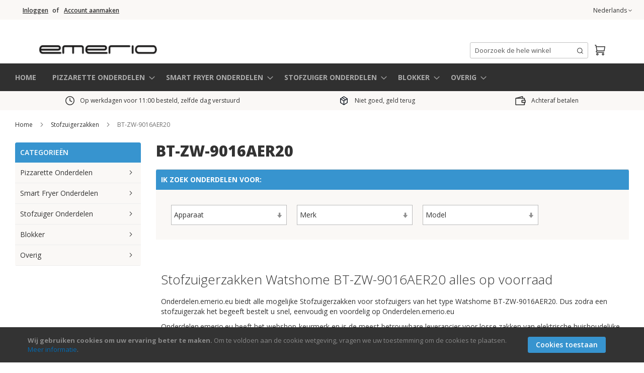

--- FILE ---
content_type: text/html; charset=UTF-8
request_url: https://onderdelen.emerio.eu/nl/stofzuigerzakken/watshome/bt-zw-9016aer20
body_size: 20959
content:
<!doctype html>
<html lang="nl">
    <head >
        <script>
    var LOCALE = 'nl\u002DNL';
    var BASE_URL = 'https\u003A\u002F\u002Fonderdelen.emerio.eu\u002Fnl\u002F';
    var require = {
        'baseUrl': 'https\u003A\u002F\u002Fonderdelen.emerio.eu\u002Fstatic\u002Fversion1767604874\u002Ffrontend\u002FDunico\u002Felectro\u002Fnl_NL'
    };</script>        <meta charset="utf-8"/>
<meta name="title" content="BT-ZW-9016AER20"/>
<meta name="description" content="Op zoek naar Stofzuigerzakken Watshome BT-ZW-9016AER2? Wij hebben alle merken en typen op voorraad. Bestel uw producten vandaag en u heeft deze morgen al in huis. Niet goed geld terug garantie!"/>
<meta name="robots" content="INDEX,FOLLOW"/>
<meta name="viewport" content="width=device-width, initial-scale=1"/>
<meta name="format-detection" content="telephone=no"/>
<title>BT-ZW-9016AER20</title>
<link  rel="stylesheet" type="text/css"  media="all" href="https://onderdelen.emerio.eu/static/version1767604874/frontend/Dunico/electro/nl_NL/mage/calendar.css" />
<link  rel="stylesheet" type="text/css"  media="all" href="https://onderdelen.emerio.eu/static/version1767604874/frontend/Dunico/electro/nl_NL/css/styles-m.css" />
<link  rel="stylesheet" type="text/css"  media="all" href="https://onderdelen.emerio.eu/static/version1767604874/frontend/Dunico/electro/nl_NL/jquery/uppy/dist/uppy-custom.css" />
<link  rel="stylesheet" type="text/css"  media="all" href="https://onderdelen.emerio.eu/static/version1767604874/frontend/Dunico/electro/nl_NL/Amasty_Finder/css/chosen.min.css" />
<link  rel="stylesheet" type="text/css"  media="all" href="https://onderdelen.emerio.eu/static/version1767604874/frontend/Dunico/electro/nl_NL/css/jquery-ui.css" />
<link  rel="stylesheet" type="text/css"  media="screen and (min-width: 768px)" href="https://onderdelen.emerio.eu/static/version1767604874/frontend/Dunico/electro/nl_NL/css/styles-l.css" />
<link  rel="stylesheet" type="text/css"  media="print" href="https://onderdelen.emerio.eu/static/version1767604874/frontend/Dunico/electro/nl_NL/css/print.css" />
<link  rel="stylesheet" type="text/css"  media="all" href="https://onderdelen.emerio.eu/static/version1767604874/frontend/Dunico/electro/nl_NL/Apptrian_Subcategories/css/apptrian_subcategories.css" />
<link  rel="stylesheet" type="text/css"  media="all" href="//maxcdn.bootstrapcdn.com/font-awesome/4.2.0/css/font-awesome.min.css" />
<link  rel="stylesheet" type="text/css"  media="all" href="//fonts.googleapis.com/css?family=Hind:400,300,500,600,700%26subset=latin,latin-ext" />
<link  rel="stylesheet" type="text/css"  media="all" href="//fonts.googleapis.com/css?family=Open+Sans:300,300i,400,400i,600,600i,700,700i,800,800i" />
<link  rel="stylesheet" type="text/css"  media="all" href="https://onderdelen.emerio.eu/static/version1767604874/frontend/Dunico/electro/nl_NL/css/dunico.css" />
<script  type="text/javascript"  src="https://onderdelen.emerio.eu/static/version1767604874/frontend/Dunico/electro/nl_NL/requirejs/require.js"></script>
<script  type="text/javascript"  src="https://onderdelen.emerio.eu/static/version1767604874/frontend/Dunico/electro/nl_NL/mage/requirejs/mixins.js"></script>
<script  type="text/javascript"  src="https://onderdelen.emerio.eu/static/version1767604874/frontend/Dunico/electro/nl_NL/requirejs-config.js"></script>
<link rel="preload" as="font" crossorigin="anonymous" href="https://onderdelen.emerio.eu/static/version1767604874/frontend/Dunico/electro/nl_NL/fonts/opensans/light/opensans-300.woff2" />
<link rel="preload" as="font" crossorigin="anonymous" href="https://onderdelen.emerio.eu/static/version1767604874/frontend/Dunico/electro/nl_NL/fonts/opensans/regular/opensans-400.woff2" />
<link rel="preload" as="font" crossorigin="anonymous" href="https://onderdelen.emerio.eu/static/version1767604874/frontend/Dunico/electro/nl_NL/fonts/opensans/semibold/opensans-600.woff2" />
<link rel="preload" as="font" crossorigin="anonymous" href="https://onderdelen.emerio.eu/static/version1767604874/frontend/Dunico/electro/nl_NL/fonts/opensans/bold/opensans-700.woff2" />
<link rel="preload" as="font" crossorigin="anonymous" href="https://onderdelen.emerio.eu/static/version1767604874/frontend/Dunico/electro/nl_NL/fonts/Luma-Icons.woff2" />
<link  rel="icon" type="image/x-icon" href="https://onderdelen.emerio.eu/media/favicon/default/emerio-favicon.png" />
<link  rel="shortcut icon" type="image/x-icon" href="https://onderdelen.emerio.eu/media/favicon/default/emerio-favicon.png" />
<!-- Global site tag (gtag.js) - Google Analytics -->
<script async src="https://www.googletagmanager.com/gtag/js?id=UA-18467144-2"></script>
<script>
  window.dataLayer = window.dataLayer || [];
  function gtag(){dataLayer.push(arguments);}
  gtag('js', new Date());

  gtag('config', 'UA-18467144-2');
</script>

<!-- Hotjar Tracking Code for onderdelen.emerio.eu -->
<script>
    (function(h,o,t,j,a,r){
        h.hj=h.hj||function(){(h.hj.q=h.hj.q||[]).push(arguments)};
        h._hjSettings={hjid:3439167,hjsv:6};
        a=o.getElementsByTagName('head')[0];
        r=o.createElement('script');r.async=1;
        r.src=t+h._hjSettings.hjid+j+h._hjSettings.hjsv;
        a.appendChild(r);
    })(window,document,'https://static.hotjar.com/c/hotjar-','.js?sv=');
</script>
<!-- Google tag (gtag.js) -->
<script async src="https://www.googletagmanager.com/gtag/js?id=G-10G5KDH20E"></script>
<script>
  window.dataLayer = window.dataLayer || [];
  function gtag(){dataLayer.push(arguments);}
  gtag('js', new Date());

  gtag('config', 'G-10G5KDH20E');
</script>            <script type="text/x-magento-init">
        {
            "*": {
                "Magento_PageCache/js/form-key-provider": {
                    "isPaginationCacheEnabled":
                        0                }
            }
        }
    </script>
    </head>
    <body data-container="body"
          data-mage-init='{"loaderAjax": {}, "loader": { "icon": "https://onderdelen.emerio.eu/static/version1767604874/frontend/Dunico/electro/nl_NL/images/loader-2.gif"}}'
        id="html-body" class="page-with-filter page-products categorypath-stofzuigerzakken-watshome-bt-zw-9016aer20 category-bt-zw-9016aer20 catalog-category-view page-layout-1column">
        
<script type="text/x-magento-init">
    {
        "*": {
            "Magento_PageBuilder/js/widget-initializer": {
                "config": {"[data-content-type=\"slider\"][data-appearance=\"default\"]":{"Magento_PageBuilder\/js\/content-type\/slider\/appearance\/default\/widget":false},"[data-content-type=\"map\"]":{"Magento_PageBuilder\/js\/content-type\/map\/appearance\/default\/widget":false},"[data-content-type=\"row\"]":{"Magento_PageBuilder\/js\/content-type\/row\/appearance\/default\/widget":false},"[data-content-type=\"tabs\"]":{"Magento_PageBuilder\/js\/content-type\/tabs\/appearance\/default\/widget":false},"[data-content-type=\"slide\"]":{"Magento_PageBuilder\/js\/content-type\/slide\/appearance\/default\/widget":{"buttonSelector":".pagebuilder-slide-button","showOverlay":"hover","dataRole":"slide"}},"[data-content-type=\"banner\"]":{"Magento_PageBuilder\/js\/content-type\/banner\/appearance\/default\/widget":{"buttonSelector":".pagebuilder-banner-button","showOverlay":"hover","dataRole":"banner"}},"[data-content-type=\"buttons\"]":{"Magento_PageBuilder\/js\/content-type\/buttons\/appearance\/inline\/widget":false},"[data-content-type=\"products\"][data-appearance=\"carousel\"]":{"Magento_PageBuilder\/js\/content-type\/products\/appearance\/carousel\/widget":false}},
                "breakpoints": {"desktop":{"label":"Desktop","stage":true,"default":true,"class":"desktop-switcher","icon":"Magento_PageBuilder::css\/images\/switcher\/switcher-desktop.svg","conditions":{"min-width":"1024px"},"options":{"products":{"default":{"slidesToShow":"5"}}}},"tablet":{"conditions":{"max-width":"1024px","min-width":"768px"},"options":{"products":{"default":{"slidesToShow":"4"},"continuous":{"slidesToShow":"3"}}}},"mobile":{"label":"Mobile","stage":true,"class":"mobile-switcher","icon":"Magento_PageBuilder::css\/images\/switcher\/switcher-mobile.svg","media":"only screen and (max-width: 768px)","conditions":{"max-width":"768px","min-width":"640px"},"options":{"products":{"default":{"slidesToShow":"3"}}}},"mobile-small":{"conditions":{"max-width":"640px"},"options":{"products":{"default":{"slidesToShow":"2"},"continuous":{"slidesToShow":"1"}}}}}            }
        }
    }
</script>

<div class="cookie-status-message" id="cookie-status">
    The store will not work correctly when cookies are disabled.</div>
<script type="text&#x2F;javascript">document.querySelector("#cookie-status").style.display = "none";</script>
<script type="text/x-magento-init">
    {
        "*": {
            "cookieStatus": {}
        }
    }
</script>

<script type="text/x-magento-init">
    {
        "*": {
            "mage/cookies": {
                "expires": null,
                "path": "\u002F",
                "domain": ".onderdelen.emerio.eu",
                "secure": true,
                "lifetime": "3600"
            }
        }
    }
</script>
    <noscript>
        <div class="message global noscript">
            <div class="content">
                <p>
                    <strong>JavaScript lijkt te zijn uitgeschakeld in uw browser.</strong>
                    <span>
                        Voor de beste gebruikerservaring, zorg ervoor dat javascript ingeschakeld is voor uw browser.                    </span>
                </p>
            </div>
        </div>
    </noscript>
    <div role="alertdialog"
         tabindex="-1"
         class="message global cookie"
         id="notice-cookie-block">
        <div role="document" class="content" tabindex="0">
            <p>
                <strong>Wij gebruiken cookies om uw ervaring beter te maken.</strong>
                <span>Om te voldoen aan de cookie wetgeving, vragen we uw toestemming om de cookies te plaatsen.                </span>
                <a href="https://onderdelen.emerio.eu/nl/privacy-policy-cookie-restriction-mode/">Meer informatie</a>.            </p>
            <div class="actions">
                <button id="btn-cookie-allow" class="action allow primary">
                    <span>Cookies toestaan</span>
                </button>
            </div>
        </div>
    </div>
    <script type="text&#x2F;javascript">    var elemS8LuuhCgArray = document.querySelectorAll('div#notice-cookie-block');
    if(elemS8LuuhCgArray.length !== 'undefined'){
        elemS8LuuhCgArray.forEach(function(element) {
            if (element) {
                element.style.display = 'none';

            }
        });
    }</script>    <script type="text/x-magento-init">
        {
            "#notice-cookie-block": {
                "cookieNotices": {
                    "cookieAllowButtonSelector": "#btn-cookie-allow",
                    "cookieName": "user_allowed_save_cookie",
                    "cookieValue": {"1":1},
                    "cookieLifetime": 31536000,
                    "noCookiesUrl": "https\u003A\u002F\u002Fonderdelen.emerio.eu\u002Fnl\u002Fcookie\u002Findex\u002FnoCookies\u002F"
                }
            }
        }
    </script>

<script>
    window.cookiesConfig = window.cookiesConfig || {};
    window.cookiesConfig.secure = true;
</script><script>    require.config({
        map: {
            '*': {
                wysiwygAdapter: 'mage/adminhtml/wysiwyg/tiny_mce/tinymceAdapter'
            }
        }
    });</script><script>    require.config({
        paths: {
            googleMaps: 'https\u003A\u002F\u002Fmaps.googleapis.com\u002Fmaps\u002Fapi\u002Fjs\u003Fv\u003D3.53\u0026key\u003D'
        },
        config: {
            'Magento_PageBuilder/js/utils/map': {
                style: '',
            },
            'Magento_PageBuilder/js/content-type/map/preview': {
                apiKey: '',
                apiKeyErrorMessage: 'You\u0020must\u0020provide\u0020a\u0020valid\u0020\u003Ca\u0020href\u003D\u0027https\u003A\u002F\u002Fonderdelen.emerio.eu\u002Fnl\u002Fadminhtml\u002Fsystem_config\u002Fedit\u002Fsection\u002Fcms\u002F\u0023cms_pagebuilder\u0027\u0020target\u003D\u0027_blank\u0027\u003EGoogle\u0020Maps\u0020API\u0020key\u003C\u002Fa\u003E\u0020to\u0020use\u0020a\u0020map.'
            },
            'Magento_PageBuilder/js/form/element/map': {
                apiKey: '',
                apiKeyErrorMessage: 'You\u0020must\u0020provide\u0020a\u0020valid\u0020\u003Ca\u0020href\u003D\u0027https\u003A\u002F\u002Fonderdelen.emerio.eu\u002Fnl\u002Fadminhtml\u002Fsystem_config\u002Fedit\u002Fsection\u002Fcms\u002F\u0023cms_pagebuilder\u0027\u0020target\u003D\u0027_blank\u0027\u003EGoogle\u0020Maps\u0020API\u0020key\u003C\u002Fa\u003E\u0020to\u0020use\u0020a\u0020map.'
            },
        }
    });</script><script>
    require.config({
        shim: {
            'Magento_PageBuilder/js/utils/map': {
                deps: ['googleMaps']
            }
        }
    });</script><div class="page-wrapper"><header class="page-header"><div class="panel wrapper"><div class="panel header"><a class="action skip contentarea"
   href="#contentarea">
    <span>
        Ga naar de inhoud    </span>
</a>
        <div class="switcher language switcher-language" data-ui-id="language-switcher" id="switcher-language">
        <strong class="label switcher-label"><span>Taal</span></strong>
        <div class="actions dropdown options switcher-options">
            <div class="action toggle switcher-trigger"
                 id="switcher-language-trigger"
                 data-mage-init='{"dropdown":{}}'
                 data-toggle="dropdown"
                 data-trigger-keypress-button="true">
                <strong class="view-nl">
                    <span>Nederlands</span>
                </strong>
            </div>
            <ul class="dropdown switcher-dropdown"
                data-target="dropdown">
                                                                                                <li class="view-en switcher-option">
                            <a href="https://onderdelen.emerio.eu/nl/stores/store/redirect/___store/en/___from_store/nl/uenc/aHR0cHM6Ly9vbmRlcmRlbGVuLmVtZXJpby5ldS9lbi9zdG9menVpZ2VyemFra2VuL3dhdHNob21lL2J0LXp3LTkwMTZhZXIyMA~~/">
                                English                            </a>
                        </li>
                                                                                <li class="view-de switcher-option">
                            <a href="https://onderdelen.emerio.eu/nl/stores/store/redirect/___store/de/___from_store/nl/uenc/aHR0cHM6Ly9vbmRlcmRlbGVuLmVtZXJpby5ldS9kZS9zdG9menVpZ2VyemFra2VuL3dhdHNob21lL2J0LXp3LTkwMTZhZXIyMA~~/">
                                Deutsch                            </a>
                        </li>
                                                </ul>
        </div>
    </div>
<ul class="header links">    <li class="greet welcome" data-bind="scope: 'customer'">
        <!-- ko if: customer().fullname  -->
        <span class="logged-in"
              data-bind="text: new String('Welkom, %1!').
              replace('%1', customer().fullname)">
        </span>
        <!-- /ko -->
        <!-- ko ifnot: customer().fullname  -->
        <span class="not-logged-in"
              data-bind="text: 'Welkom'"></span>
                <!-- /ko -->
    </li>
        <script type="text/x-magento-init">
        {
            "*": {
                "Magento_Ui/js/core/app": {
                    "components": {
                        "customer": {
                            "component": "Magento_Customer/js/view/customer"
                        }
                    }
                }
            }
        }
    </script>
<li class="link authorization-link" data-label="of">
    <a href="https://onderdelen.emerio.eu/nl/customer/account/login/referer/aHR0cHM6Ly9vbmRlcmRlbGVuLmVtZXJpby5ldS9ubC9zdG9menVpZ2VyemFra2VuL3dhdHNob21lL2J0LXp3LTkwMTZhZXIyMA~~/"        >Inloggen</a>
</li>
<li><a href="https://onderdelen.emerio.eu/nl/customer/account/create/" id="id93NtdJ29" >Account aanmaken</a></li></ul></div></div><div class="header content"><span data-action="toggle-nav" class="action nav-toggle"><span>Toggle Nav</span></span>
<a
    class="logo"
    href="https://onderdelen.emerio.eu/nl/"
    title=""
    aria-label="store logo">
    <img src="https://onderdelen.emerio.eu/media/logo/default/ef.png"
         title=""
         alt=""
            width="170"                />
</a>

<div data-block="minicart" class="minicart-wrapper">
    <a class="action showcart" href="https://onderdelen.emerio.eu/nl/checkout/cart/"
       data-bind="scope: 'minicart_content'">
        <span class="text">Winkelwagen</span>
        <span class="counter qty empty"
              data-bind="css: { empty: !!getCartParam('summary_count') == false && !isLoading() },
               blockLoader: isLoading">
            <span class="counter-number">
                <!-- ko if: getCartParam('summary_count') -->
                <!-- ko text: getCartParam('summary_count').toLocaleString(window.LOCALE) --><!-- /ko -->
                <!-- /ko -->
            </span>
            <span class="counter-label">
            <!-- ko if: getCartParam('summary_count') -->
                <!-- ko text: getCartParam('summary_count').toLocaleString(window.LOCALE) --><!-- /ko -->
                <!-- ko i18n: 'items' --><!-- /ko -->
            <!-- /ko -->
            </span>
        </span>
    </a>
            <div class="block block-minicart"
             data-role="dropdownDialog"
             data-mage-init='{"dropdownDialog":{
                "appendTo":"[data-block=minicart]",
                "triggerTarget":".showcart",
                "timeout": "2000",
                "closeOnMouseLeave": false,
                "closeOnEscape": true,
                "triggerClass":"active",
                "parentClass":"active",
                "buttons":[]}}'>
            <div id="minicart-content-wrapper" data-bind="scope: 'minicart_content'">
                <!-- ko template: getTemplate() --><!-- /ko -->
            </div>
                    </div>
        <script>window.checkout = {"shoppingCartUrl":"https:\/\/onderdelen.emerio.eu\/nl\/checkout\/cart\/","checkoutUrl":"https:\/\/onderdelen.emerio.eu\/nl\/checkout\/","updateItemQtyUrl":"https:\/\/onderdelen.emerio.eu\/nl\/checkout\/sidebar\/updateItemQty\/","removeItemUrl":"https:\/\/onderdelen.emerio.eu\/nl\/checkout\/sidebar\/removeItem\/","imageTemplate":"Magento_Catalog\/product\/image_with_borders","baseUrl":"https:\/\/onderdelen.emerio.eu\/nl\/","minicartMaxItemsVisible":5,"websiteId":"1","maxItemsToDisplay":10,"storeId":"2","storeGroupId":"1","customerLoginUrl":"https:\/\/onderdelen.emerio.eu\/nl\/customer\/account\/login\/referer\/aHR0cHM6Ly9vbmRlcmRlbGVuLmVtZXJpby5ldS9ubC9zdG9menVpZ2VyemFra2VuL3dhdHNob21lL2J0LXp3LTkwMTZhZXIyMA~~\/","isRedirectRequired":false,"autocomplete":"off","captcha":{"user_login":{"isCaseSensitive":false,"imageHeight":50,"imageSrc":"","refreshUrl":"https:\/\/onderdelen.emerio.eu\/nl\/captcha\/refresh\/","isRequired":false,"timestamp":1768946043}}}</script>    <script type="text/x-magento-init">
    {
        "[data-block='minicart']": {
            "Magento_Ui/js/core/app": {"components":{"minicart_content":{"children":{"subtotal.container":{"children":{"subtotal":{"children":{"subtotal.totals":{"config":{"display_cart_subtotal_incl_tax":0,"display_cart_subtotal_excl_tax":1,"template":"Magento_Tax\/checkout\/minicart\/subtotal\/totals"},"children":{"subtotal.totals.msrp":{"component":"Magento_Msrp\/js\/view\/checkout\/minicart\/subtotal\/totals","config":{"displayArea":"minicart-subtotal-hidden","template":"Magento_Msrp\/checkout\/minicart\/subtotal\/totals"}}},"component":"Magento_Tax\/js\/view\/checkout\/minicart\/subtotal\/totals"}},"component":"uiComponent","config":{"template":"Magento_Checkout\/minicart\/subtotal"}}},"component":"uiComponent","config":{"displayArea":"subtotalContainer"}},"item.renderer":{"component":"Magento_Checkout\/js\/view\/cart-item-renderer","config":{"displayArea":"defaultRenderer","template":"Magento_Checkout\/minicart\/item\/default"},"children":{"item.image":{"component":"Magento_Catalog\/js\/view\/image","config":{"template":"Magento_Catalog\/product\/image","displayArea":"itemImage"}},"checkout.cart.item.price.sidebar":{"component":"uiComponent","config":{"template":"Magento_Checkout\/minicart\/item\/price","displayArea":"priceSidebar"}}}},"extra_info":{"component":"uiComponent","config":{"displayArea":"extraInfo"}},"promotion":{"component":"uiComponent","config":{"displayArea":"promotion"}}},"config":{"itemRenderer":{"default":"defaultRenderer","simple":"defaultRenderer","virtual":"defaultRenderer"},"template":"Magento_Checkout\/minicart\/content"},"component":"Magento_Checkout\/js\/view\/minicart"}},"types":[]}        },
        "*": {
            "Magento_Ui/js/block-loader": "https\u003A\u002F\u002Fonderdelen.emerio.eu\u002Fstatic\u002Fversion1767604874\u002Ffrontend\u002FDunico\u002Felectro\u002Fnl_NL\u002Fimages\u002Floader\u002D1.gif"
        }
    }
    </script>
</div>
<div class="block block-search">
    <div class="block block-title"><strong>Search</strong></div>
    <div class="block block-content">
        <form class="form minisearch" id="search_mini_form"
              action="https://onderdelen.emerio.eu/nl/catalogsearch/result/" method="get">
                        <div class="field search">
                <label class="label" for="search" data-role="minisearch-label">
                    <span>Search</span>
                </label>
                <div class="control">
                    <input id="search"
                           data-mage-init='{
                            "quickSearch": {
                                "formSelector": "#search_mini_form",
                                "url": "https://onderdelen.emerio.eu/nl/search/ajax/suggest/",
                                "destinationSelector": "#search_autocomplete",
                                "minSearchLength": "3"
                            }
                        }'
                           type="text"
                           name="q"
                           value=""
                           placeholder="Doorzoek&#x20;de&#x20;hele&#x20;winkel"
                           class="input-text"
                           maxlength="128"
                           role="combobox"
                           aria-haspopup="false"
                           aria-autocomplete="both"
                           autocomplete="off"
                           aria-expanded="false"/>
                    <div id="search_autocomplete" class="search-autocomplete"></div>
                    <div class="nested">
    <a class="action advanced" href="https://onderdelen.emerio.eu/nl/catalogsearch/advanced/" data-action="advanced-search">
        Geavanceerd zoeken    </a>
</div>
                </div>
            </div>
            <div class="actions">
                <button type="submit"
                        title="Search"
                        class="action search"
                        aria-label="Search"
                >
                    <span>Search</span>
                </button>
            </div>
        </form>
    </div>
</div>
<ul class="compare wrapper"><li class="item link compare" data-bind="scope: 'compareProducts'" data-role="compare-products-link">
    <a class="action compare no-display" title="Producten&#x20;vergelijken"
       data-bind="attr: {'href': compareProducts().listUrl}, css: {'no-display': !compareProducts().count}"
    >
        Producten vergelijken        <span class="counter qty" data-bind="text: compareProducts().countCaption"></span>
    </a>
</li>
<script type="text/x-magento-init">
{"[data-role=compare-products-link]": {"Magento_Ui/js/core/app": {"components":{"compareProducts":{"component":"Magento_Catalog\/js\/view\/compare-products"}}}}}
</script>
</ul></div></header>    <div class="sections nav-sections">
                <div class="section-items nav-sections-items"
             data-mage-init='{"tabs":{"openedState":"active"}}'>
                                            <div class="section-item-title nav-sections-item-title"
                     data-role="collapsible">
                    <a class="nav-sections-item-switch"
                       data-toggle="switch" href="#store.menu">
                        Menu                    </a>
                </div>
                <div class="section-item-content nav-sections-item-content"
                     id="store.menu"
                     data-role="content">
                    
<nav class="navigation" data-action="navigation">
    <ul data-mage-init='{"menu":{"responsive":true, "expanded":true, "position":{"my":"left top","at":"left bottom"}}}'>
        <li  class="level0 nav-1 category-item first level-top parent"><a href="https://onderdelen.emerio.eu/nl/catalog/category/view/s/pizzarette-onderdelen/id/698/"  class="level-top" ><span>Pizzarette Onderdelen</span></a><ul class="level0 submenu"><li  class="level1 nav-1-1 category-item first parent"><a href="https://onderdelen.emerio.eu/nl/catalog/category/view/s/emerio/id/1236/" ><span>Emerio</span></a><ul class="level1 submenu"><li  class="level2 nav-1-1-1 category-item first"><a href="https://onderdelen.emerio.eu/nl/catalog/category/view/s/original-4p/id/1438/" ><span>Original 4P</span></a></li><li  class="level2 nav-1-1-2 category-item"><a href="https://onderdelen.emerio.eu/nl/catalog/category/view/s/original-6p/id/1237/" ><span>Original 6P</span></a></li><li  class="level2 nav-1-1-3 category-item"><a href="https://onderdelen.emerio.eu/nl/pizzarette/emerio/pizzarette-stone-6p" ><span>Stone 6P</span></a></li><li  class="level2 nav-1-1-4 category-item"><a href="https://onderdelen.emerio.eu/nl/catalog/category/view/s/deluxe-4p/id/1412/" ><span>Deluxe 4P</span></a></li><li  class="level2 nav-1-1-5 category-item"><a href="https://onderdelen.emerio.eu/nl/catalog/category/view/s/deluxe-6p/id/1411/" ><span>Deluxe 6P</span></a></li><li  class="level2 nav-1-1-6 category-item"><a href="https://onderdelen.emerio.eu/nl/catalog/category/view/s/pizzarette-classic-4p/id/1535/" ><span>Pizzarette Classic 4P</span></a></li><li  class="level2 nav-1-1-7 category-item"><a href="https://onderdelen.emerio.eu/nl/catalog/category/view/s/pizzarette-classic-6p/id/1536/" ><span>Pizzarette Classic 6P</span></a></li><li  class="level2 nav-1-1-8 category-item"><a href="https://onderdelen.emerio.eu/nl/catalog/category/view/s/pizzarette-grill-3-in1/id/1610/" ><span>Pizzarette Grill 3 in1</span></a></li><li  class="level2 nav-1-1-9 category-item"><a href="https://onderdelen.emerio.eu/nl/catalog/category/view/s/pizzarette-keep-warm-4p-po-115847/id/1616/" ><span>Pizzarette Keep Warm 4P (PO-115847)</span></a></li><li  class="level2 nav-1-1-10 category-item"><a href="https://onderdelen.emerio.eu/nl/catalog/category/view/s/pizzarette-keep-warm-6p/id/1617/" ><span>Pizzarette Keep Warm 6P</span></a></li><li  class="level2 nav-1-1-11 category-item"><a href="https://onderdelen.emerio.eu/nl/catalog/category/view/s/pizzarette-keep-warm-8p/id/1636/" ><span>Pizzarette Keep Warm 8P</span></a></li><li  class="level2 nav-1-1-12 category-item"><a href="https://onderdelen.emerio.eu/nl/catalog/category/view/s/pizzarette-keep-warm-stone/id/1643/" ><span>Pizzarette Keep Warm Stone</span></a></li><li  class="level2 nav-1-1-13 category-item"><a href="https://onderdelen.emerio.eu/nl/catalog/category/view/s/pizzarette-cool-wall-4p-po-115985/id/1634/" ><span>Pizzarette Cool Wall 4P (PO-115985)</span></a></li><li  class="level2 nav-1-1-14 category-item"><a href="https://onderdelen.emerio.eu/nl/catalog/category/view/s/pizzarette-cool-wall-6p-po-115984/id/1635/" ><span>Pizzarette Cool Wall 6P (PO-115984)</span></a></li><li  class="level2 nav-1-1-15 category-item"><a href="https://onderdelen.emerio.eu/nl/pizzarette/emerio/pizzarette-pre-bake-4p-po-1115847-1-nl" ><span>Pizzarette Pre Bake 4P (PO-115847.1)</span></a></li><li  class="level2 nav-1-1-16 category-item"><a href="https://onderdelen.emerio.eu/nl/pizzarette/emerio/pizzarette-pre-bake-6p-po-115848-1-nl" ><span>Pizzarette Pre Bake 6P (PO-115848.1)</span></a></li><li  class="level2 nav-1-1-17 category-item"><a href="https://onderdelen.emerio.eu/nl/pizzarette/emerio/pizzarette-pre-bake-8p-po-116124-1-nl" ><span>Pizzarette Pre Bake 8P (PO-116124.1)</span></a></li><li  class="level2 nav-1-1-18 category-item"><a href="https://onderdelen.emerio.eu/nl/pizzarette/emerio/pizzarette-pre-bake-stone-po-116100-1-nl" ><span>Pizzarette Pre Bake Stone (PO-116100.1)</span></a></li><li  class="level2 nav-1-1-19 category-item last"><a href="https://onderdelen.emerio.eu/nl/pizzarette/emerio/pizzarette-pre-bake-2p-po-122250-nl" ><span>Pizzarette Pre Bake 2P</span></a></li></ul></li><li  class="level1 nav-1-2 category-item parent"><a href="https://onderdelen.emerio.eu/nl/catalog/category/view/s/food-fun/id/1203/" ><span>Food&amp;Fun</span></a><ul class="level1 submenu"><li  class="level2 nav-1-2-1 category-item first"><a href="https://onderdelen.emerio.eu/nl/catalog/category/view/s/6p/id/1204/" ><span>6P</span></a></li><li  class="level2 nav-1-2-2 category-item"><a href="https://onderdelen.emerio.eu/nl/catalog/category/view/s/4p/id/1205/" ><span>4P</span></a></li><li  class="level2 nav-1-2-3 category-item"><a href="https://onderdelen.emerio.eu/nl/pizzarette/food-fun/pizzarette-original-4p" ><span>Original 4P</span></a></li><li  class="level2 nav-1-2-4 category-item last"><a href="https://onderdelen.emerio.eu/nl/catalog/category/view/s/stone/id/1212/" ><span>Stone</span></a></li></ul></li><li  class="level1 nav-1-3 category-item last parent"><a href="https://onderdelen.emerio.eu/nl/catalog/category/view/s/waves/id/699/" ><span>Waves</span></a><ul class="level1 submenu"><li  class="level2 nav-1-3-1 category-item first"><a href="https://onderdelen.emerio.eu/nl/pizzarette/waves/pizzarette-6p" ><span>6P</span></a></li><li  class="level2 nav-1-3-2 category-item last"><a href="https://onderdelen.emerio.eu/nl/pizzarette/waves/pizzarette-4p" ><span>4p</span></a></li></ul></li></ul></li><li  class="level0 nav-2 category-item level-top parent"><a href="https://onderdelen.emerio.eu/nl/smart-fryer"  class="level-top" ><span>Smart Fryer Onderdelen</span></a><ul class="level0 submenu"><li  class="level1 nav-2-1 category-item first parent"><a href="https://onderdelen.emerio.eu/nl/smart-fryer/emerio" ><span>Emerio</span></a><ul class="level1 submenu"><li  class="level2 nav-2-1-1 category-item first"><a href="https://onderdelen.emerio.eu/nl/smart-fryer/emerio/af-107604" ><span>AF-124802</span></a></li><li  class="level2 nav-2-1-2 category-item"><a href="https://onderdelen.emerio.eu/nl/smart-fryer/emerio/af-112828" ><span>AF-112828</span></a></li><li  class="level2 nav-2-1-3 category-item"><a href="https://onderdelen.emerio.eu/nl/smart-fryer/emerio/af-123544-af-123543-10" ><span>AF-123544 - AF-123543</span></a></li><li  class="level2 nav-2-1-4 category-item"><a href="https://onderdelen.emerio.eu/nl/smart-fryer/emerio/af-125322-af-126667-2" ><span>AF-125322 - AF-126667</span></a></li><li  class="level2 nav-2-1-5 category-item"><a href="https://onderdelen.emerio.eu/nl/smart-fryer/emerio/af-125770-1" ><span>AF-125770</span></a></li><li  class="level2 nav-2-1-6 category-item"><a href="https://onderdelen.emerio.eu/nl/smart-fryer/emerio/af-126672-4-1" ><span>AF-126672.4 5L variant</span></a></li><li  class="level2 nav-2-1-7 category-item"><a href="https://onderdelen.emerio.eu/nl/smart-fryer/emerio/af-128123-2-1" ><span>AF-128123.2</span></a></li><li  class="level2 nav-2-1-8 category-item"><a href="https://onderdelen.emerio.eu/nl/smart-fryer/emerio/af-129329-af-129329-1" ><span>AF-129329</span></a></li><li  class="level2 nav-2-1-9 category-item"><a href="https://onderdelen.emerio.eu/nl/smart-fryer/emerio/af-129369-129084" ><span>AF-129369 - AF-129084</span></a></li><li  class="level2 nav-2-1-10 category-item"><a href="https://onderdelen.emerio.eu/nl/smart-fryer/emerio/af-130376-2" ><span>AF-130376</span></a></li><li  class="level2 nav-2-1-11 category-item"><a href="https://onderdelen.emerio.eu/nl/smart-fryer/emerio/af-130646-1" ><span>AF-130646</span></a></li><li  class="level2 nav-2-1-12 category-item"><a href="https://onderdelen.emerio.eu/nl/smart-fryer/emerio/af-131797-1-1" ><span>AF-131797.1</span></a></li><li  class="level2 nav-2-1-13 category-item"><a href="https://onderdelen.emerio.eu/nl/smart-fryer/emerio/af-129622-af-131553-1" ><span>AF-129622 - AF-131553</span></a></li><li  class="level2 nav-2-1-14 category-item"><a href="https://onderdelen.emerio.eu/nl/smart-fryer/emerio/af126672-4-5l-variant" ><span>AF126672 4,5L variant</span></a></li><li  class="level2 nav-2-1-15 category-item"><a href="https://onderdelen.emerio.eu/nl/smart-fryer/emerio/af-126668" ><span>AF-126668</span></a></li><li  class="level2 nav-2-1-16 category-item"><a href="https://onderdelen.emerio.eu/nl/smart-fryer/emerio/af-132787" ><span>AF-132787</span></a></li><li  class="level2 nav-2-1-17 category-item"><a href="https://onderdelen.emerio.eu/nl/smart-fryer/emerio/af-130289-1" ><span>AF-130289</span></a></li><li  class="level2 nav-2-1-18 category-item"><a href="https://onderdelen.emerio.eu/nl/smart-fryer/emerio/af-132833-1" ><span>AF-132833</span></a></li><li  class="level2 nav-2-1-19 category-item last"><a href="https://onderdelen.emerio.eu/nl/smart-fryer/emerio/af-133542-2" ><span>AF-133542</span></a></li></ul></li><li  class="level1 nav-2-2 category-item parent"><a href="https://onderdelen.emerio.eu/nl/smart-fryer/action-1" ><span>Action</span></a><ul class="level1 submenu"><li  class="level2 nav-2-2-1 category-item first"><a href="https://onderdelen.emerio.eu/nl/smart-fryer/action-1/af-129033-af-130901-3014331" ><span>AF-129033 - AF-130901 - 3014331</span></a></li><li  class="level2 nav-2-2-2 category-item last"><a href="https://onderdelen.emerio.eu/nl/smart-fryer/action-1/af-133263-af132067" ><span>AF-133263 - AF132067</span></a></li></ul></li><li  class="level1 nav-2-3 category-item last parent"><a href="https://onderdelen.emerio.eu/nl/smart-fryer/waves" ><span>Waves</span></a><ul class="level1 submenu"><li  class="level2 nav-2-3-1 category-item first last"><a href="https://onderdelen.emerio.eu/nl/smart-fryer/waves/af-132658" ><span>AF-132658</span></a></li></ul></li></ul></li><li  class="level0 nav-3 category-item level-top parent"><a href="https://onderdelen.emerio.eu/nl/stofzuiger"  class="level-top" ><span>Stofzuiger Onderdelen</span></a><ul class="level0 submenu"><li  class="level1 nav-3-1 category-item first parent"><a href="https://onderdelen.emerio.eu/nl/stofzuiger/bestmatic" ><span>Bestmatic</span></a><ul class="level1 submenu"><li  class="level2 nav-3-1-1 category-item first"><a href="https://onderdelen.emerio.eu/nl/stofzuiger/bestmatic/vc-102947" ><span>VC-102947</span></a></li><li  class="level2 nav-3-1-2 category-item last"><a href="https://onderdelen.emerio.eu/nl/stofzuiger/bestmatic/ve-120990" ><span>VE-120990</span></a></li></ul></li><li  class="level1 nav-3-2 category-item parent"><a href="https://onderdelen.emerio.eu/nl/stofzuiger/emerio" ><span>Emerio</span></a><ul class="level1 submenu"><li  class="level2 nav-3-2-1 category-item first"><a href="https://onderdelen.emerio.eu/nl/stofzuiger/emerio/vce-108710" ><span>VCE-108710</span></a></li><li  class="level2 nav-3-2-2 category-item"><a href="https://onderdelen.emerio.eu/nl/stofzuiger/emerio/ve-108273" ><span>VE-108273</span></a></li><li  class="level2 nav-3-2-3 category-item"><a href="https://onderdelen.emerio.eu/nl/stofzuiger/emerio/ve-108273-3" ><span>VE-108273.3</span></a></li><li  class="level2 nav-3-2-4 category-item"><a href="https://onderdelen.emerio.eu/nl/stofzuiger/emerio/ve-108312" ><span>VE-108312</span></a></li><li  class="level2 nav-3-2-5 category-item"><a href="https://onderdelen.emerio.eu/nl/stofzuiger/emerio/ve-108317-2" ><span>VE-108317.2</span></a></li><li  class="level2 nav-3-2-6 category-item"><a href="https://onderdelen.emerio.eu/nl/stofzuiger/emerio/ve-109959" ><span>VE-109959</span></a></li><li  class="level2 nav-3-2-7 category-item"><a href="https://onderdelen.emerio.eu/nl/stofzuiger/emerio/ve-112682" ><span>VE-112682</span></a></li><li  class="level2 nav-3-2-8 category-item"><a href="https://onderdelen.emerio.eu/nl/stofzuiger/emerio/ve-120990" ><span>VE-120990</span></a></li><li  class="level2 nav-3-2-9 category-item"><a href="https://onderdelen.emerio.eu/nl/stofzuiger/emerio/vce-125693" ><span>VCE-125693</span></a></li><li  class="level2 nav-3-2-10 category-item"><a href="https://onderdelen.emerio.eu/nl/stofzuiger/emerio/vce-108278-vce-127481" ><span>VCE-108278 - VCE-127481</span></a></li><li  class="level2 nav-3-2-11 category-item"><a href="https://onderdelen.emerio.eu/nl/stofzuiger/emerio/uvc-129496" ><span>UVC-129496</span></a></li><li  class="level2 nav-3-2-12 category-item"><a href="https://onderdelen.emerio.eu/nl/stofzuiger/emerio/uvc-130959" ><span>UVC-130959</span></a></li><li  class="level2 nav-3-2-13 category-item"><a href="https://onderdelen.emerio.eu/nl/stofzuiger/emerio/rvc-131757" ><span>RVC-131757</span></a></li><li  class="level2 nav-3-2-14 category-item"><a href="https://onderdelen.emerio.eu/nl/stofzuiger/emerio/uvc-129322" ><span>UVC-129322</span></a></li><li  class="level2 nav-3-2-15 category-item"><a href="https://onderdelen.emerio.eu/nl/stofzuiger/emerio/hv-123508" ><span>HV-123508</span></a></li><li  class="level2 nav-3-2-16 category-item"><a href="https://onderdelen.emerio.eu/nl/stofzuiger/emerio/uvc-130888" ><span>UVC-130888</span></a></li><li  class="level2 nav-3-2-17 category-item"><a href="https://onderdelen.emerio.eu/nl/stofzuiger/emerio/uvc-129496-2" ><span>UVC-129496.2</span></a></li><li  class="level2 nav-3-2-18 category-item last"><a href="https://onderdelen.emerio.eu/nl/stofzuiger/emerio/uvc-130889" ><span>UVC-130889</span></a></li></ul></li><li  class="level1 nav-3-3 category-item parent"><a href="https://onderdelen.emerio.eu/nl/stofzuiger/hema" ><span>Hema</span></a><ul class="level1 submenu"><li  class="level2 nav-3-3-1 category-item first"><a href="https://onderdelen.emerio.eu/nl/stofzuiger/hema/80-00-7300" ><span>80.00.7300</span></a></li><li  class="level2 nav-3-3-2 category-item"><a href="https://onderdelen.emerio.eu/nl/stofzuiger/hema/80-01-0011-80-01-0008" ><span>80.01.0011</span></a></li><li  class="level2 nav-3-3-3 category-item"><a href="https://onderdelen.emerio.eu/nl/stofzuiger/hema/80-01-0046" ><span>80.01.0046</span></a></li><li  class="level2 nav-3-3-4 category-item last"><a href="https://onderdelen.emerio.eu/nl/stofzuiger/hema/80-01-0058" ><span>80.01.0058</span></a></li></ul></li><li  class="level1 nav-3-4 category-item parent"><a href="https://onderdelen.emerio.eu/nl/stofzuiger/sauber" ><span>Sauber</span></a><ul class="level1 submenu"><li  class="level2 nav-3-4-1 category-item first"><a href="https://onderdelen.emerio.eu/nl/stofzuiger/sauber/dc-103710-6" ><span>DC-103710.6</span></a></li><li  class="level2 nav-3-4-2 category-item"><a href="https://onderdelen.emerio.eu/nl/stofzuiger/sauber/vc-106043-5" ><span>VC-106043.5</span></a></li><li  class="level2 nav-3-4-3 category-item"><a href="https://onderdelen.emerio.eu/nl/stofzuiger/sauber/vc-106055-2" ><span>VC-106055.2</span></a></li><li  class="level2 nav-3-4-4 category-item"><a href="https://onderdelen.emerio.eu/nl/stofzuiger/sauber/vc-106111-1" ><span>VC-106111.1</span></a></li><li  class="level2 nav-3-4-5 category-item"><a href="https://onderdelen.emerio.eu/nl/stofzuiger/sauber/vce-108276-2-v10" ><span>VCE-108276.2</span></a></li><li  class="level2 nav-3-4-6 category-item"><a href="https://onderdelen.emerio.eu/nl/stofzuiger/sauber/ve-108262-1" ><span>VE-108262.1</span></a></li><li  class="level2 nav-3-4-7 category-item"><a href="https://onderdelen.emerio.eu/nl/stofzuiger/sauber/ve-108317-1" ><span>VE-108317.1</span></a></li><li  class="level2 nav-3-4-8 category-item"><a href="https://onderdelen.emerio.eu/nl/stofzuiger/sauber/v10" ><span>V10</span></a></li><li  class="level2 nav-3-4-9 category-item"><a href="https://onderdelen.emerio.eu/nl/stofzuiger/sauber/v20" ><span>V20</span></a></li><li  class="level2 nav-3-4-10 category-item"><a href="https://onderdelen.emerio.eu/nl/stofzuiger/sauber/v30" ><span>V30</span></a></li><li  class="level2 nav-3-4-11 category-item"><a href="https://onderdelen.emerio.eu/nl/stofzuiger/sauber/v40" ><span>V40</span></a></li><li  class="level2 nav-3-4-12 category-item"><a href="https://onderdelen.emerio.eu/nl/stofzuiger/sauber/v50" ><span>V50 - V55</span></a></li><li  class="level2 nav-3-4-13 category-item"><a href="https://onderdelen.emerio.eu/nl/stofzuiger/sauber/v60" ><span>V60</span></a></li><li  class="level2 nav-3-4-14 category-item"><a href="https://onderdelen.emerio.eu/nl/stofzuiger/sauber/v65" ><span>V65</span></a></li><li  class="level2 nav-3-4-15 category-item"><a href="https://onderdelen.emerio.eu/nl/stofzuiger/sauber/v70" ><span>V70 - VE-130181</span></a></li><li  class="level2 nav-3-4-16 category-item"><a href="https://onderdelen.emerio.eu/nl/stofzuiger/sauber/v80" ><span>V80</span></a></li><li  class="level2 nav-3-4-17 category-item"><a href="https://onderdelen.emerio.eu/nl/stofzuiger/sauber/v85-r12" ><span>V85 - R12</span></a></li><li  class="level2 nav-3-4-18 category-item"><a href="https://onderdelen.emerio.eu/nl/stofzuiger/sauber/v90" ><span>V90</span></a></li><li  class="level2 nav-3-4-19 category-item"><a href="https://onderdelen.emerio.eu/nl/stofzuiger/sauber/v110" ><span>V110</span></a></li><li  class="level2 nav-3-4-20 category-item"><a href="https://onderdelen.emerio.eu/nl/stofzuiger/sauber/v120" ><span>V120</span></a></li><li  class="level2 nav-3-4-21 category-item"><a href="https://onderdelen.emerio.eu/nl/stofzuiger/sauber/v200" ><span>V200</span></a></li><li  class="level2 nav-3-4-22 category-item"><a href="https://onderdelen.emerio.eu/nl/stofzuiger/sauber/sb1" ><span>SB1</span></a></li><li  class="level2 nav-3-4-23 category-item"><a href="https://onderdelen.emerio.eu/nl/stofzuiger/sauber/sb2" ><span>SB2</span></a></li><li  class="level2 nav-3-4-24 category-item"><a href="https://onderdelen.emerio.eu/nl/stofzuiger/sauber/r20" ><span>R20</span></a></li><li  class="level2 nav-3-4-25 category-item"><a href="https://onderdelen.emerio.eu/nl/stofzuiger/sauber/uve-125872" ><span>UVE-125872</span></a></li><li  class="level2 nav-3-4-26 category-item last"><a href="https://onderdelen.emerio.eu/nl/stofzuiger/sauber/uve-126968-uve-129298-uve-131640" ><span>UVE-126968 / UVE-129298 / UVE-131640</span></a></li></ul></li><li  class="level1 nav-3-5 category-item last parent"><a href="https://onderdelen.emerio.eu/nl/stofzuiger/waves" ><span>Waves</span></a><ul class="level1 submenu"><li  class="level2 nav-3-5-1 category-item first"><a href="https://onderdelen.emerio.eu/nl/stofzuiger/waves/dc-103710-1" ><span>DC-103710.1</span></a></li><li  class="level2 nav-3-5-2 category-item"><a href="https://onderdelen.emerio.eu/nl/stofzuiger/waves/dc-103748" ><span>DC-103748</span></a></li><li  class="level2 nav-3-5-3 category-item"><a href="https://onderdelen.emerio.eu/nl/stofzuiger/waves/ivc-107001" ><span>IVC-107001</span></a></li><li  class="level2 nav-3-5-4 category-item"><a href="https://onderdelen.emerio.eu/nl/stofzuiger/waves/vc-102355-1" ><span>VC-102355.1</span></a></li><li  class="level2 nav-3-5-5 category-item"><a href="https://onderdelen.emerio.eu/nl/stofzuiger/waves/vc-102685" ><span>VC-102685</span></a></li><li  class="level2 nav-3-5-6 category-item"><a href="https://onderdelen.emerio.eu/nl/stofzuiger/waves/vc-102685-1" ><span>VC-102685.1</span></a></li><li  class="level2 nav-3-5-7 category-item"><a href="https://onderdelen.emerio.eu/nl/stofzuiger/waves/vc-102685-2" ><span>VC-102685.2</span></a></li><li  class="level2 nav-3-5-8 category-item"><a href="https://onderdelen.emerio.eu/nl/stofzuiger/waves/vc-102685-5" ><span>VC-102685.5</span></a></li><li  class="level2 nav-3-5-9 category-item"><a href="https://onderdelen.emerio.eu/nl/stofzuiger/waves/vce-108714" ><span>VCE-108714</span></a></li><li  class="level2 nav-3-5-10 category-item last"><a href="https://onderdelen.emerio.eu/nl/stofzuiger/waves/ve-108277" ><span>VE-108277</span></a></li></ul></li></ul></li><li  class="level0 nav-4 category-item level-top parent"><a href="https://onderdelen.emerio.eu/nl/blokker"  class="level-top" ><span>Blokker</span></a><ul class="level0 submenu"><li  class="level1 nav-4-1 category-item first parent"><a href="https://onderdelen.emerio.eu/nl/blokker/contactgrill" ><span>Contactgrill</span></a><ul class="level1 submenu"><li  class="level2 nav-4-1-1 category-item first"><a href="https://onderdelen.emerio.eu/nl/blokker/contactgrill/bl-12004-0016591" ><span>BL-12004_0016591</span></a></li><li  class="level2 nav-4-1-2 category-item last"><a href="https://onderdelen.emerio.eu/nl/blokker/contactgrill/bl-15007-0017234" ><span>BL-15007_0017234</span></a></li></ul></li><li  class="level1 nav-4-2 category-item parent"><a href="https://onderdelen.emerio.eu/nl/blokker/fondueset" ><span>Fondueset</span></a><ul class="level1 submenu"><li  class="level2 nav-4-2-1 category-item first last"><a href="https://onderdelen.emerio.eu/nl/blokker/fondueset/bl-24709-0017564" ><span>BL-24709_0017564</span></a></li></ul></li><li  class="level1 nav-4-3 category-item parent"><a href="https://onderdelen.emerio.eu/nl/blokker/friteuse" ><span>Friteuse</span></a><ul class="level1 submenu"><li  class="level2 nav-4-3-1 category-item first"><a href="https://onderdelen.emerio.eu/nl/blokker/friteuse/bl-91002-0016628" ><span>BL-91002_0016628</span></a></li><li  class="level2 nav-4-3-2 category-item"><a href="https://onderdelen.emerio.eu/nl/blokker/friteuse/bl-92002-0016488" ><span>BL-92002_0016488</span></a></li><li  class="level2 nav-4-3-3 category-item last"><a href="https://onderdelen.emerio.eu/nl/blokker/friteuse/bl-93001-0007859" ><span>BL-93001_0007859</span></a></li></ul></li><li  class="level1 nav-4-4 category-item parent"><a href="https://onderdelen.emerio.eu/nl/blokker/magnetrons" ><span>Magnetrons</span></a><ul class="level1 submenu"><li  class="level2 nav-4-4-1 category-item first"><a href="https://onderdelen.emerio.eu/nl/blokker/magnetrons/bl-95006-0016782" ><span>BL-95006_0016782</span></a></li><li  class="level2 nav-4-4-2 category-item last"><a href="https://onderdelen.emerio.eu/nl/blokker/magnetrons/bl-95007-0016823" ><span>BL-95007_0016823</span></a></li></ul></li><li  class="level1 nav-4-5 category-item parent"><a href="https://onderdelen.emerio.eu/nl/blokker/multigrill" ><span>Multigrill</span></a><ul class="level1 submenu"><li  class="level2 nav-4-5-1 category-item first last"><a href="https://onderdelen.emerio.eu/nl/blokker/multigrill/bl-15006-0016685" ><span>BL-15006_0016685</span></a></li></ul></li><li  class="level1 nav-4-6 category-item parent"><a href="https://onderdelen.emerio.eu/nl/blokker/oven" ><span>Oven</span></a><ul class="level1 submenu"><li  class="level2 nav-4-6-1 category-item first last"><a href="https://onderdelen.emerio.eu/nl/blokker/oven/bl-94006-0016784" ><span>BL-94006_0016784</span></a></li></ul></li><li  class="level1 nav-4-7 category-item parent"><a href="https://onderdelen.emerio.eu/nl/blokker/slowcooker" ><span>Slowcooker</span></a><ul class="level1 submenu"><li  class="level2 nav-4-7-1 category-item first last"><a href="https://onderdelen.emerio.eu/nl/blokker/slowcooker/bl-75005-0016535" ><span>BL-75005 _0016535</span></a></li></ul></li><li  class="level1 nav-4-8 category-item parent"><a href="https://onderdelen.emerio.eu/nl/blokker/stofzuigers" ><span>Stofzuigers</span></a><ul class="level1 submenu"><li  class="level2 nav-4-8-1 category-item first"><a href="https://onderdelen.emerio.eu/nl/blokker/stofzuigers/bl-61001" ><span>BL-61001</span></a></li><li  class="level2 nav-4-8-2 category-item"><a href="https://onderdelen.emerio.eu/nl/blokker/stofzuigers/bl-61002" ><span>BL-61002</span></a></li><li  class="level2 nav-4-8-3 category-item"><a href="https://onderdelen.emerio.eu/nl/blokker/stofzuigers/bl-61501" ><span>BL-61501</span></a></li><li  class="level2 nav-4-8-4 category-item"><a href="https://onderdelen.emerio.eu/nl/blokker/stofzuigers/bl-63001" ><span>BL-63001</span></a></li><li  class="level2 nav-4-8-5 category-item"><a href="https://onderdelen.emerio.eu/nl/blokker/stofzuigers/bl-62001" ><span>BL-62001</span></a></li><li  class="level2 nav-4-8-6 category-item"><a href="https://onderdelen.emerio.eu/nl/blokker/stofzuigers/bl-61502-vce-129394-3" ><span>BL-61502 / VCE-129394.3</span></a></li><li  class="level2 nav-4-8-7 category-item last"><a href="https://onderdelen.emerio.eu/nl/blokker/stofzuigers/bl-63002" ><span>BL-63002</span></a></li></ul></li><li  class="level1 nav-4-9 category-item parent"><a href="https://onderdelen.emerio.eu/nl/blokker/waterkoker" ><span>Waterkoker</span></a><ul class="level1 submenu"><li  class="level2 nav-4-9-1 category-item first last"><a href="https://onderdelen.emerio.eu/nl/blokker/waterkoker/bl-10117-bl-10120-wk-130918-wk-127422" ><span>BL-10117 BL-10120 WK-130918 WK-127422</span></a></li></ul></li><li  class="level1 nav-4-10 category-item parent"><a href="https://onderdelen.emerio.eu/nl/blokker/raclettegrill" ><span>Raclettegrill</span></a><ul class="level1 submenu"><li  class="level2 nav-4-10-1 category-item first"><a href="https://onderdelen.emerio.eu/nl/blokker/raclettegrill/rg-131524" ><span>BL-24703 RG-131524</span></a></li><li  class="level2 nav-4-10-2 category-item"><a href="https://onderdelen.emerio.eu/nl/blokker/raclettegrill/rg-131530" ><span>BL-24708 RG-131530</span></a></li><li  class="level2 nav-4-10-3 category-item"><a href="https://onderdelen.emerio.eu/nl/blokker/raclettegrill/131523" ><span>BL-24702 RG-131523</span></a></li><li  class="level2 nav-4-10-4 category-item"><a href="https://onderdelen.emerio.eu/nl/blokker/raclettegrill/rg-131577" ><span>BL-24707 RG-131577</span></a></li><li  class="level2 nav-4-10-5 category-item"><a href="https://onderdelen.emerio.eu/nl/blokker/raclettegrill/part-131527" ><span>BL-24704 RG-131527</span></a></li><li  class="level2 nav-4-10-6 category-item last"><a href="https://onderdelen.emerio.eu/nl/blokker/raclettegrill/bl-24706-rg-132098" ><span>BL-24706 RG-132098</span></a></li></ul></li><li  class="level1 nav-4-11 category-item parent"><a href="https://onderdelen.emerio.eu/nl/blokker/broodbakmachine" ><span>Broodbakmachine </span></a><ul class="level1 submenu"><li  class="level2 nav-4-11-1 category-item first last"><a href="https://onderdelen.emerio.eu/nl/blokker/broodbakmachine/bm-131628-bl-90002-0010037" ><span>BM-131628 BL-90002_0010037</span></a></li></ul></li><li  class="level1 nav-4-12 category-item parent"><a href="https://onderdelen.emerio.eu/nl/blokker/rijstkoker" ><span>Rijstkoker</span></a><ul class="level1 submenu"><li  class="level2 nav-4-12-1 category-item first last"><a href="https://onderdelen.emerio.eu/nl/blokker/rijstkoker/part-133016-stoommand-rce-131631" ><span>RCE-131631</span></a></li></ul></li><li  class="level1 nav-4-13 category-item parent"><a href="https://onderdelen.emerio.eu/nl/blokker/melkopschuimer" ><span>Melkopschuimer</span></a><ul class="level1 submenu"><li  class="level2 nav-4-13-1 category-item first"><a href="https://onderdelen.emerio.eu/nl/blokker/melkopschuimer/mk-130364" ><span>BL-40004 MK-130364</span></a></li><li  class="level2 nav-4-13-2 category-item last"><a href="https://onderdelen.emerio.eu/nl/blokker/melkopschuimer/bl-40006-mk-127709" ><span>BL-40006 MK-127709</span></a></li></ul></li><li  class="level1 nav-4-14 category-item parent"><a href="https://onderdelen.emerio.eu/nl/blokker/teppanyaki" ><span>Teppanyaki</span></a><ul class="level1 submenu"><li  class="level2 nav-4-14-1 category-item first last"><a href="https://onderdelen.emerio.eu/nl/blokker/teppanyaki/teppanyaki-tg-131271" ><span>BL-27102 Teppanyaki TG-131271</span></a></li></ul></li><li  class="level1 nav-4-15 category-item parent"><a href="https://onderdelen.emerio.eu/nl/blokker/staafmixer-sets" ><span>Staafmixer(sets)</span></a><ul class="level1 submenu"><li  class="level2 nav-4-15-1 category-item first"><a href="https://onderdelen.emerio.eu/nl/blokker/staafmixer-sets/hb-130509-staafmixer-set" ><span>BL-11306 HB-130509 Staafmixer set</span></a></li><li  class="level2 nav-4-15-2 category-item last"><a href="https://onderdelen.emerio.eu/nl/blokker/staafmixer-sets/hb-130492-staafmixer-set" ><span>BL-13307 HB-130492 staafmixer set</span></a></li></ul></li><li  class="level1 nav-4-16 category-item parent"><a href="https://onderdelen.emerio.eu/nl/blokker/vacumeermachine" ><span>Vacumeermachine</span></a><ul class="level1 submenu"><li  class="level2 nav-4-16-1 category-item first last"><a href="https://onderdelen.emerio.eu/nl/blokker/vacumeermachine/bl-28002-0016353" ><span>BL-28002_0016353</span></a></li></ul></li><li  class="level1 nav-4-17 category-item parent"><a href="https://onderdelen.emerio.eu/nl/blokker/blender" ><span>Blender</span></a><ul class="level1 submenu"><li  class="level2 nav-4-17-1 category-item first"><a href="https://onderdelen.emerio.eu/nl/blokker/blender/bl-13107" ><span>BL-13107</span></a></li><li  class="level2 nav-4-17-2 category-item last"><a href="https://onderdelen.emerio.eu/nl/blokker/blender/bl-126794-1" ><span>BL-126794.1</span></a></li></ul></li><li  class="level1 nav-4-18 category-item parent"><a href="https://onderdelen.emerio.eu/nl/blokker/airstyler" ><span>Airstyler</span></a><ul class="level1 submenu"><li  class="level2 nav-4-18-1 category-item first last"><a href="https://onderdelen.emerio.eu/nl/blokker/airstyler/bl-22100-0018285" ><span>BL-22100_0018285</span></a></li></ul></li><li  class="level1 nav-4-19 category-item last parent"><a href="https://onderdelen.emerio.eu/nl/blokker/smart-fryer" ><span>Smart Fryer</span></a><ul class="level1 submenu"><li  class="level2 nav-4-19-1 category-item first last"><a href="https://onderdelen.emerio.eu/nl/blokker/smart-fryer/bl-18307-0017233" ><span>BL-18307_0017233</span></a></li></ul></li></ul></li><li  class="level0 nav-5 category-item last level-top parent"><a href="https://onderdelen.emerio.eu/nl/overig"  class="level-top" ><span>Overig </span></a><ul class="level0 submenu"><li  class="level1 nav-5-1 category-item first parent"><a href="https://onderdelen.emerio.eu/nl/overig/allessnijder" ><span>Allessnijder</span></a><ul class="level1 submenu"><li  class="level2 nav-5-1-1 category-item first last parent"><a href="https://onderdelen.emerio.eu/nl/overig/allessnijder/emerio" ><span>Emerio</span></a><ul class="level2 submenu"><li  class="level3 nav-5-1-1-1 category-item first last"><a href="https://onderdelen.emerio.eu/nl/overig/allessnijder/emerio/ms-125000-ms-125001" ><span>MS-125000 - MS-125001</span></a></li></ul></li></ul></li><li  class="level1 nav-5-2 category-item parent"><a href="https://onderdelen.emerio.eu/nl/overig/barbecue" ><span>Barbecue</span></a><ul class="level1 submenu"><li  class="level2 nav-5-2-1 category-item first last parent"><a href="https://onderdelen.emerio.eu/nl/overig/barbecue/emerio" ><span>Emerio</span></a><ul class="level2 submenu"><li  class="level3 nav-5-2-1-1 category-item first last"><a href="https://onderdelen.emerio.eu/nl/overig/barbecue/emerio/bgp-115557-1" ><span>BGP-115557.1</span></a></li></ul></li></ul></li><li  class="level1 nav-5-3 category-item parent"><a href="https://onderdelen.emerio.eu/nl/overig/blender" ><span>Blender</span></a><ul class="level1 submenu"><li  class="level2 nav-5-3-1 category-item first last parent"><a href="https://onderdelen.emerio.eu/nl/overig/blender/emerio" ><span>Emerio</span></a><ul class="level2 submenu"><li  class="level3 nav-5-3-1-1 category-item first"><a href="https://onderdelen.emerio.eu/nl/overig/blender/emerio/bl-111006" ><span>BL-111006</span></a></li><li  class="level3 nav-5-3-1-2 category-item"><a href="https://onderdelen.emerio.eu/nl/overig/blender/emerio/bl-126659" ><span>BL-126659</span></a></li><li  class="level3 nav-5-3-1-3 category-item"><a href="https://onderdelen.emerio.eu/nl/overig/blender/emerio/bl-130988" ><span>BL-130988</span></a></li><li  class="level3 nav-5-3-1-4 category-item"><a href="https://onderdelen.emerio.eu/nl/overig/blender/emerio/bl-124816" ><span>BL-124816</span></a></li><li  class="level3 nav-5-3-1-5 category-item last"><a href="https://onderdelen.emerio.eu/nl/overig/blender/emerio/bl-130760" ><span>BL-130760</span></a></li></ul></li></ul></li><li  class="level1 nav-5-4 category-item parent"><a href="https://onderdelen.emerio.eu/nl/overig/eeltverwijderaar" ><span>Eeltverwijderaar</span></a><ul class="level1 submenu"><li  class="level2 nav-5-4-1 category-item first parent"><a href="https://onderdelen.emerio.eu/nl/overig/eeltverwijderaar/emerio" ><span>Emerio</span></a><ul class="level2 submenu"><li  class="level3 nav-5-4-1-1 category-item first last"><a href="https://onderdelen.emerio.eu/nl/overig/eeltverwijderaar/emerio/cr-108486" ><span>CR-108486</span></a></li></ul></li><li  class="level2 nav-5-4-2 category-item last parent"><a href="https://onderdelen.emerio.eu/nl/overig/eeltverwijderaar/soft-skin" ><span>Soft Skin</span></a><ul class="level2 submenu"><li  class="level3 nav-5-4-2-1 category-item first last"><a href="https://onderdelen.emerio.eu/nl/overig/eeltverwijderaar/soft-skin/748458" ><span>748458</span></a></li></ul></li></ul></li><li  class="level1 nav-5-5 category-item parent"><a href="https://onderdelen.emerio.eu/nl/overig/elektrische-deken" ><span>Elektrische deken</span></a><ul class="level1 submenu"><li  class="level2 nav-5-5-1 category-item first last parent"><a href="https://onderdelen.emerio.eu/nl/overig/elektrische-deken/emerio" ><span>Emerio</span></a><ul class="level2 submenu"><li  class="level3 nav-5-5-1-1 category-item first last"><a href="https://onderdelen.emerio.eu/nl/overig/elektrische-deken/emerio/emerio-ebl-127162" ><span>Emerio EBL-127162</span></a></li></ul></li></ul></li><li  class="level1 nav-5-6 category-item parent"><a href="https://onderdelen.emerio.eu/nl/overig/eierkoker" ><span>Eierkoker</span></a><ul class="level1 submenu"><li  class="level2 nav-5-6-1 category-item first last parent"><a href="https://onderdelen.emerio.eu/nl/overig/eierkoker/emerio" ><span>Emerio</span></a><ul class="level2 submenu"><li  class="level3 nav-5-6-1-1 category-item first"><a href="https://onderdelen.emerio.eu/nl/overig/eierkoker/emerio/eb-115560-eb-123177" ><span>EB-115560 / EB-123177</span></a></li><li  class="level3 nav-5-6-1-2 category-item"><a href="https://onderdelen.emerio.eu/nl/overig/eierkoker/emerio/eb-131811" ><span>EB-131811</span></a></li><li  class="level3 nav-5-6-1-3 category-item last"><a href="https://onderdelen.emerio.eu/nl/overig/eierkoker/emerio/eb-132878-1" ><span>EB-132878.1</span></a></li></ul></li></ul></li><li  class="level1 nav-5-7 category-item parent"><a href="https://onderdelen.emerio.eu/nl/overig/hakmolen" ><span>Hakmolen</span></a><ul class="level1 submenu"><li  class="level2 nav-5-7-1 category-item first parent"><a href="https://onderdelen.emerio.eu/nl/overig/hakmolen/emerio" ><span>Emerio</span></a><ul class="level2 submenu"><li  class="level3 nav-5-7-1-1 category-item first"><a href="https://onderdelen.emerio.eu/nl/overig/hakmolen/emerio/mc-128696" ><span>MC-128696</span></a></li><li  class="level3 nav-5-7-1-2 category-item last"><a href="https://onderdelen.emerio.eu/nl/overig/hakmolen/emerio/5968280-02" ><span>5968280/02</span></a></li></ul></li><li  class="level2 nav-5-7-2 category-item parent"><a href="https://onderdelen.emerio.eu/nl/overig/hakmolen/waves" ><span>Waves</span></a><ul class="level2 submenu"><li  class="level3 nav-5-7-2-1 category-item first last"><a href="https://onderdelen.emerio.eu/nl/overig/hakmolen/waves/waves-1168284903-hakmessen" ><span>1168284903</span></a></li></ul></li><li  class="level2 nav-5-7-3 category-item last parent"><a href="https://onderdelen.emerio.eu/nl/overig/hakmolen/home-essentials" ><span>Home Essentials</span></a><ul class="level2 submenu"><li  class="level3 nav-5-7-3-1 category-item first last"><a href="https://onderdelen.emerio.eu/nl/overig/hakmolen/home-essentials/3006560" ><span>3006560</span></a></li></ul></li></ul></li><li  class="level1 nav-5-8 category-item parent"><a href="https://onderdelen.emerio.eu/nl/overig/keukenmachine" ><span>Keukenmachine</span></a><ul class="level1 submenu"><li  class="level2 nav-5-8-1 category-item first parent"><a href="https://onderdelen.emerio.eu/nl/overig/keukenmachine/emerio" ><span>Emerio</span></a><ul class="level2 submenu"><li  class="level3 nav-5-8-1-1 category-item first"><a href="https://onderdelen.emerio.eu/nl/overig/keukenmachine/emerio/km-104749" ><span>KM-104749</span></a></li><li  class="level3 nav-5-8-1-2 category-item"><a href="https://onderdelen.emerio.eu/nl/overig/keukenmachine/emerio/km-123117" ><span>KM-123117</span></a></li><li  class="level3 nav-5-8-1-3 category-item last"><a href="https://onderdelen.emerio.eu/nl/overig/keukenmachine/emerio/fp-130587" ><span>FP-130587</span></a></li></ul></li><li  class="level2 nav-5-8-2 category-item parent"><a href="https://onderdelen.emerio.eu/nl/overig/keukenmachine/waves" ><span>Waves</span></a><ul class="level2 submenu"><li  class="level3 nav-5-8-2-1 category-item first last"><a href="https://onderdelen.emerio.eu/nl/overig/keukenmachine/waves/km-104749" ><span>KM-104749</span></a></li></ul></li><li  class="level2 nav-5-8-3 category-item last"><a href="https://onderdelen.emerio.eu/nl/overig/keukenmachine/hema/80-00-7305" ><span>80.00.7305</span></a></li></ul></li><li  class="level1 nav-5-9 category-item parent"><a href="https://onderdelen.emerio.eu/nl/overig/koffiezetapparaten" ><span>Koffiezetapparaten</span></a><ul class="level1 submenu"><li  class="level2 nav-5-9-1 category-item first last parent"><a href="https://onderdelen.emerio.eu/nl/overig/koffiezetapparaten/emerio" ><span>Emerio</span></a><ul class="level2 submenu"><li  class="level3 nav-5-9-1-1 category-item first"><a href="https://onderdelen.emerio.eu/nl/overig/koffiezetapparaten/emerio/cme-122933" ><span>CME-122933</span></a></li><li  class="level3 nav-5-9-1-2 category-item"><a href="https://onderdelen.emerio.eu/nl/overig/koffiezetapparaten/emerio/cme-127244" ><span>CME-127244</span></a></li><li  class="level3 nav-5-9-1-3 category-item"><a href="https://onderdelen.emerio.eu/nl/overig/koffiezetapparaten/emerio/cme-121523" ><span>CME-121523</span></a></li><li  class="level3 nav-5-9-1-4 category-item"><a href="https://onderdelen.emerio.eu/nl/overig/koffiezetapparaten/emerio/cme-125129" ><span>CME-125129</span></a></li><li  class="level3 nav-5-9-1-5 category-item"><a href="https://onderdelen.emerio.eu/nl/overig/koffiezetapparaten/emerio/cme-121593" ><span>CME-121593</span></a></li><li  class="level3 nav-5-9-1-6 category-item"><a href="https://onderdelen.emerio.eu/nl/overig/koffiezetapparaten/emerio/cme-132406" ><span>CME-132406</span></a></li><li  class="level3 nav-5-9-1-7 category-item"><a href="https://onderdelen.emerio.eu/nl/overig/koffiezetapparaten/emerio/cme-131036" ><span>CME-131036</span></a></li><li  class="level3 nav-5-9-1-8 category-item"><a href="https://onderdelen.emerio.eu/nl/overig/koffiezetapparaten/emerio/cme-132468" ><span>CME-132468</span></a></li><li  class="level3 nav-5-9-1-9 category-item"><a href="https://onderdelen.emerio.eu/nl/overig/koffiezetapparaten/emerio/cme-130217" ><span>CME-130217</span></a></li><li  class="level3 nav-5-9-1-10 category-item last"><a href="https://onderdelen.emerio.eu/nl/overig/koffiezetapparaten/emerio/cme-130214" ><span>CME-130214</span></a></li></ul></li></ul></li><li  class="level1 nav-5-10 category-item parent"><a href="https://onderdelen.emerio.eu/nl/overig/luchtbevochtiger" ><span>Luchtbevochtiger</span></a><ul class="level1 submenu"><li  class="level2 nav-5-10-1 category-item first last parent"><a href="https://onderdelen.emerio.eu/nl/overig/luchtbevochtiger/emerio" ><span>Emerio</span></a><ul class="level2 submenu"><li  class="level3 nav-5-10-1-1 category-item first"><a href="https://onderdelen.emerio.eu/nl/overig/luchtbevochtiger/emerio/hf-106631" ><span>HF-106631</span></a></li><li  class="level3 nav-5-10-1-2 category-item"><a href="https://onderdelen.emerio.eu/nl/overig/luchtbevochtiger/emerio/hf-106796" ><span>HF-106796</span></a></li><li  class="level3 nav-5-10-1-3 category-item"><a href="https://onderdelen.emerio.eu/nl/overig/luchtbevochtiger/emerio/hf-106797" ><span>HF-106797</span></a></li><li  class="level3 nav-5-10-1-4 category-item"><a href="https://onderdelen.emerio.eu/nl/overig/luchtbevochtiger/emerio/hf-108492" ><span>HF-108492</span></a></li><li  class="level3 nav-5-10-1-5 category-item last"><a href="https://onderdelen.emerio.eu/nl/overig/luchtbevochtiger/emerio/hf-108502" ><span>HF-108502</span></a></li></ul></li></ul></li><li  class="level1 nav-5-11 category-item parent"><a href="https://onderdelen.emerio.eu/nl/overig/luchtkoeler" ><span>Luchtkoeler</span></a><ul class="level1 submenu"><li  class="level2 nav-5-11-1 category-item first parent"><a href="https://onderdelen.emerio.eu/nl/overig/luchtkoeler/emerio" ><span>Emerio</span></a><ul class="level2 submenu"><li  class="level3 nav-5-11-1-1 category-item first"><a href="https://onderdelen.emerio.eu/nl/overig/luchtkoeler/emerio/ac-116964" ><span>AC-116964</span></a></li><li  class="level3 nav-5-11-1-2 category-item"><a href="https://onderdelen.emerio.eu/nl/overig/luchtkoeler/emerio/pac-125152" ><span>PAC-125152</span></a></li><li  class="level3 nav-5-11-1-3 category-item last"><a href="https://onderdelen.emerio.eu/nl/overig/luchtkoeler/emerio/pac-125216" ><span>PAC-125216</span></a></li></ul></li><li  class="level2 nav-5-11-2 category-item last parent"><a href="https://onderdelen.emerio.eu/nl/overig/luchtkoeler/casaya" ><span>Casaya</span></a><ul class="level2 submenu"><li  class="level3 nav-5-11-2-1 category-item first last"><a href="https://onderdelen.emerio.eu/nl/overig/luchtkoeler/casaya/ac-116964-1" ><span>AC-116964.1</span></a></li></ul></li></ul></li><li  class="level1 nav-5-12 category-item parent"><a href="https://onderdelen.emerio.eu/nl/overig/luchtreiniger" ><span>Luchtreiniger</span></a><ul class="level1 submenu"><li  class="level2 nav-5-12-1 category-item first last parent"><a href="https://onderdelen.emerio.eu/nl/overig/luchtreiniger/emerio" ><span>Emerio</span></a><ul class="level2 submenu"><li  class="level3 nav-5-12-1-1 category-item first"><a href="https://onderdelen.emerio.eu/nl/overig/luchtreiniger/emerio/tfn-214472" ><span>TFN-214472</span></a></li><li  class="level3 nav-5-12-1-2 category-item"><a href="https://onderdelen.emerio.eu/nl/overig/luchtreiniger/emerio/tfn-126143-tfn-214473" ><span>TFN-126143 / TFN-214473</span></a></li><li  class="level3 nav-5-12-1-3 category-item"><a href="https://onderdelen.emerio.eu/nl/overig/luchtreiniger/emerio/ap-108505" ><span>AP-108505</span></a></li><li  class="level3 nav-5-12-1-4 category-item"><a href="https://onderdelen.emerio.eu/nl/overig/luchtreiniger/emerio/ap-132324" ><span>AP-132324</span></a></li><li  class="level3 nav-5-12-1-5 category-item last"><a href="https://onderdelen.emerio.eu/nl/overig/luchtreiniger/emerio/ap-132325" ><span>AP-132325</span></a></li></ul></li></ul></li><li  class="level1 nav-5-13 category-item parent"><a href="https://onderdelen.emerio.eu/nl/overig/raclette" ><span>Raclette</span></a><ul class="level1 submenu"><li  class="level2 nav-5-13-1 category-item first parent"><a href="https://onderdelen.emerio.eu/nl/overig/raclette/emerio" ><span>Emerio</span></a><ul class="level2 submenu"><li  class="level3 nav-5-13-1-1 category-item first"><a href="https://onderdelen.emerio.eu/nl/overig/raclette/emerio/rg-104101" ><span>RG-104101</span></a></li><li  class="level3 nav-5-13-1-2 category-item"><a href="https://onderdelen.emerio.eu/nl/overig/raclette/emerio/rg-105522" ><span>RG-105522</span></a></li><li  class="level3 nav-5-13-1-3 category-item"><a href="https://onderdelen.emerio.eu/nl/overig/raclette/emerio/rg-109528" ><span>RG-109528</span></a></li><li  class="level3 nav-5-13-1-4 category-item"><a href="https://onderdelen.emerio.eu/nl/overig/raclette/emerio/rg-110282" ><span>RG-110282</span></a></li><li  class="level3 nav-5-13-1-5 category-item"><a href="https://onderdelen.emerio.eu/nl/overig/raclette/emerio/rg-121295" ><span>RG-121295</span></a></li><li  class="level3 nav-5-13-1-6 category-item"><a href="https://onderdelen.emerio.eu/nl/overig/raclette/emerio/rg-110035" ><span>RG-110035</span></a></li><li  class="level3 nav-5-13-1-7 category-item"><a href="https://onderdelen.emerio.eu/nl/overig/raclette/emerio/rg-120656" ><span>RG-120656</span></a></li><li  class="level3 nav-5-13-1-8 category-item"><a href="https://onderdelen.emerio.eu/nl/overig/raclette/emerio/rg-125176" ><span>rg-125176</span></a></li><li  class="level3 nav-5-13-1-9 category-item"><a href="https://onderdelen.emerio.eu/nl/overig/raclette/emerio/rg-124930" ><span>rg-124930</span></a></li><li  class="level3 nav-5-13-1-10 category-item"><a href="https://onderdelen.emerio.eu/nl/overig/raclette/emerio/rg-131791" ><span>RG-131791</span></a></li><li  class="level3 nav-5-13-1-11 category-item"><a href="https://onderdelen.emerio.eu/nl/overig/raclette/emerio/rg-121645" ><span>RG-121645</span></a></li><li  class="level3 nav-5-13-1-12 category-item"><a href="https://onderdelen.emerio.eu/nl/overig/raclette/emerio/rg-131410" ><span>RG-131410</span></a></li><li  class="level3 nav-5-13-1-13 category-item last"><a href="https://onderdelen.emerio.eu/nl/overig/raclette/emerio/rg-133170" ><span>RG-133170</span></a></li></ul></li><li  class="level2 nav-5-13-2 category-item last parent"><a href="https://onderdelen.emerio.eu/nl/overig/raclette/hema" ><span>Hema</span></a><ul class="level2 submenu"><li  class="level3 nav-5-13-2-1 category-item first last"><a href="https://onderdelen.emerio.eu/nl/overig/raclette/hema/80020026-rg-105951-6" ><span>80020026</span></a></li></ul></li></ul></li><li  class="level1 nav-5-14 category-item parent"><a href="https://onderdelen.emerio.eu/nl/overig/rijstkoker" ><span>Rijstkoker</span></a><ul class="level1 submenu"><li  class="level2 nav-5-14-1 category-item first last parent"><a href="https://onderdelen.emerio.eu/nl/overig/rijstkoker/emerio" ><span>EMERIO</span></a><ul class="level2 submenu"><li  class="level3 nav-5-14-1-1 category-item first last"><a href="https://onderdelen.emerio.eu/nl/overig/rijstkoker/emerio/rce-110118" ><span>RCE-110118</span></a></li></ul></li></ul></li><li  class="level1 nav-5-15 category-item parent"><a href="https://onderdelen.emerio.eu/nl/overig/slowcooker" ><span>Slowcooker</span></a><ul class="level1 submenu"><li  class="level2 nav-5-15-1 category-item first last parent"><a href="https://onderdelen.emerio.eu/nl/overig/slowcooker/emerio" ><span>Emerio</span></a><ul class="level2 submenu"><li  class="level3 nav-5-15-1-1 category-item first last"><a href="https://onderdelen.emerio.eu/nl/overig/slowcooker/emerio/sc-129406" ><span>SC-129406</span></a></li></ul></li></ul></li><li  class="level1 nav-5-16 category-item parent"><a href="https://onderdelen.emerio.eu/nl/overig/snijmachine" ><span>Snijmachine</span></a><ul class="level1 submenu"><li  class="level2 nav-5-16-1 category-item first last parent"><a href="https://onderdelen.emerio.eu/nl/overig/snijmachine/waves" ><span>Waves</span></a><ul class="level2 submenu"><li  class="level3 nav-5-16-1-1 category-item first last"><a href="https://onderdelen.emerio.eu/nl/overig/snijmachine/waves/sm-106222-1" ><span>SM-106222.1</span></a></li></ul></li></ul></li><li  class="level1 nav-5-17 category-item parent"><a href="https://onderdelen.emerio.eu/nl/overig/stoommop" ><span>Stoommop</span></a><ul class="level1 submenu"><li  class="level2 nav-5-17-1 category-item first last parent"><a href="https://onderdelen.emerio.eu/nl/overig/stoommop/waves" ><span>Waves</span></a><ul class="level2 submenu"><li  class="level3 nav-5-17-1-1 category-item first"><a href="https://onderdelen.emerio.eu/nl/overig/stoommop/waves/smm-103633" ><span>SMM-103633</span></a></li><li  class="level3 nav-5-17-1-2 category-item"><a href="https://onderdelen.emerio.eu/nl/overig/stoommop/waves/smm-103971" ><span>SMM-103971</span></a></li><li  class="level3 nav-5-17-1-3 category-item"><a href="https://onderdelen.emerio.eu/nl/overig/stoommop/waves/smm-103972" ><span>SMM-103972</span></a></li><li  class="level3 nav-5-17-1-4 category-item last"><a href="https://onderdelen.emerio.eu/nl/overig/stoommop/waves/smm-107302" ><span>SMM-107302</span></a></li></ul></li></ul></li><li  class="level1 nav-5-18 category-item parent"><a href="https://onderdelen.emerio.eu/nl/overig/waterkoker" ><span>Waterkoker</span></a><ul class="level1 submenu"><li  class="level2 nav-5-18-1 category-item first parent"><a href="https://onderdelen.emerio.eu/nl/overig/waterkoker/waves" ><span>Waves</span></a><ul class="level2 submenu"><li  class="level3 nav-5-18-1-1 category-item first"><a href="https://onderdelen.emerio.eu/nl/overig/waterkoker/waves/wk-103481" ><span>WK-103481</span></a></li><li  class="level3 nav-5-18-1-2 category-item"><a href="https://onderdelen.emerio.eu/nl/overig/waterkoker/waves/wk-105685" ><span>WK-105685</span></a></li><li  class="level3 nav-5-18-1-3 category-item last"><a href="https://onderdelen.emerio.eu/nl/overig/waterkoker/waves/wk-107296" ><span>WK-107296</span></a></li></ul></li><li  class="level2 nav-5-18-2 category-item last parent"><a href="https://onderdelen.emerio.eu/nl/overig/waterkoker/emerio" ><span>Emerio</span></a><ul class="level2 submenu"><li  class="level3 nav-5-18-2-1 category-item first"><a href="https://onderdelen.emerio.eu/nl/overig/waterkoker/emerio/wk-109713-2" ><span>WK-109713.2</span></a></li><li  class="level3 nav-5-18-2-2 category-item last"><a href="https://onderdelen.emerio.eu/nl/overig/waterkoker/emerio/wk-122248" ><span>WK-122248</span></a></li></ul></li></ul></li><li  class="level1 nav-5-19 category-item parent"><a href="https://onderdelen.emerio.eu/nl/overig/vacumeermachine" ><span>Vacumeermachine</span></a><ul class="level1 submenu"><li  class="level2 nav-5-19-1 category-item first last parent"><a href="https://onderdelen.emerio.eu/nl/overig/vacumeermachine/emerio" ><span>EMERIO</span></a><ul class="level2 submenu"><li  class="level3 nav-5-19-1-1 category-item first last"><a href="https://onderdelen.emerio.eu/nl/overig/vacumeermachine/emerio/vs-130802" ><span>VS-130802</span></a></li></ul></li></ul></li><li  class="level1 nav-5-20 category-item parent"><a href="https://onderdelen.emerio.eu/nl/overig/vloerreiniger" ><span>Vloerreiniger</span></a><ul class="level1 submenu"><li  class="level2 nav-5-20-1 category-item first parent"><a href="https://onderdelen.emerio.eu/nl/overig/vloerreiniger/emerio" ><span>EMERIO</span></a><ul class="level2 submenu"><li  class="level3 nav-5-20-1-1 category-item first last"><a href="https://onderdelen.emerio.eu/nl/overig/vloerreiniger/emerio/fc-123454" ><span>FC-123454.3</span></a></li></ul></li><li  class="level2 nav-5-20-2 category-item parent"><a href="https://onderdelen.emerio.eu/nl/overig/vloerreiniger/sauber" ><span>SAUBER</span></a><ul class="level2 submenu"><li  class="level3 nav-5-20-2-1 category-item first last"><a href="https://onderdelen.emerio.eu/nl/overig/vloerreiniger/sauber/fc10" ><span>FC10</span></a></li></ul></li><li  class="level2 nav-5-20-3 category-item last parent"><a href="https://onderdelen.emerio.eu/nl/overig/vloerreiniger/blokker" ><span>BLOKKER</span></a><ul class="level2 submenu"><li  class="level3 nav-5-20-3-1 category-item first last"><a href="https://onderdelen.emerio.eu/nl/overig/vloerreiniger/blokker/blokker-bl-64001" ><span>BL-64001</span></a></li></ul></li></ul></li><li  class="level1 nav-5-21 category-item parent"><a href="https://onderdelen.emerio.eu/nl/overig/ventilator" ><span>Ventilator</span></a><ul class="level1 submenu"><li  class="level2 nav-5-21-1 category-item first"><a href="https://onderdelen.emerio.eu/nl/overig/ventilator/tfn-122500" ><span>TFN-122500</span></a></li><li  class="level2 nav-5-21-2 category-item"><a href="https://onderdelen.emerio.eu/nl/overig/ventilator/tfn-214472" ><span>TFN-214472</span></a></li><li  class="level2 nav-5-21-3 category-item last"><a href="https://onderdelen.emerio.eu/nl/overig/ventilator/tfn-133099" ><span>TFN-133099</span></a></li></ul></li><li  class="level1 nav-5-22 category-item parent"><a href="https://onderdelen.emerio.eu/nl/overig/vleesmolen" ><span>Vleesmolen</span></a><ul class="level1 submenu"><li  class="level2 nav-5-22-1 category-item first last"><a href="https://onderdelen.emerio.eu/nl/overig/vleesmolen/mg-130207" ><span>MG-130207</span></a></li></ul></li><li  class="level1 nav-5-23 category-item parent"><a href="https://onderdelen.emerio.eu/nl/overig/emerio-oven" ><span>Emerio oven</span></a><ul class="level1 submenu"><li  class="level2 nav-5-23-1 category-item first last"><a href="https://onderdelen.emerio.eu/nl/overig/emerio-oven/emerio-oven-mo-125236" ><span>Emerio oven MO-125236</span></a></li></ul></li><li  class="level1 nav-5-24 category-item parent"><a href="https://onderdelen.emerio.eu/nl/overig/friteuse" ><span>Friteuse</span></a><ul class="level1 submenu"><li  class="level2 nav-5-24-1 category-item first"><a href="https://onderdelen.emerio.eu/nl/overig/friteuse/emerio-df-130852-3-liter" ><span>Emerio DF-130852 3 liter</span></a></li><li  class="level2 nav-5-24-2 category-item last"><a href="https://onderdelen.emerio.eu/nl/overig/friteuse/emerio-df-120483" ><span>Emerio DF-120483</span></a></li></ul></li><li  class="level1 nav-5-25 category-item parent"><a href="https://onderdelen.emerio.eu/nl/overig/mixer" ><span>Mixer</span></a><ul class="level1 submenu"><li  class="level2 nav-5-25-1 category-item first last"><a href="https://onderdelen.emerio.eu/nl/overig/mixer/emerio" ><span>Emerio</span></a></li></ul></li><li  class="level1 nav-5-26 category-item parent"><a href="https://onderdelen.emerio.eu/nl/overig/melkopschuimer" ><span>Melkopschuimer</span></a><ul class="level1 submenu"><li  class="level2 nav-5-26-1 category-item first last parent"><a href="https://onderdelen.emerio.eu/nl/overig/melkopschuimer/emerio" ><span>Emerio</span></a><ul class="level2 submenu"><li  class="level3 nav-5-26-1-1 category-item first last"><a href="https://onderdelen.emerio.eu/nl/overig/melkopschuimer/emerio/emerio-mk-127709" ><span>Emerio MK-127709</span></a></li></ul></li></ul></li><li  class="level1 nav-5-27 category-item last parent"><a href="https://onderdelen.emerio.eu/nl/overig/citruspers" ><span>Citruspers</span></a><ul class="level1 submenu"><li  class="level2 nav-5-27-1 category-item first last parent"><a href="https://onderdelen.emerio.eu/nl/overig/citruspers/emerio" ><span>Emerio</span></a><ul class="level2 submenu"><li  class="level3 nav-5-27-1-1 category-item first last"><a href="https://onderdelen.emerio.eu/nl/overig/citruspers/emerio/cp-131450-2" ><span>CP-131450.2</span></a></li></ul></li></ul></li></ul></li>        
<class class="dunico_home_link">
	<a href="/">HOME</a>
</class>
    </ul>
</nav>
                </div>
                                            <div class="section-item-title nav-sections-item-title"
                     data-role="collapsible">
                    <a class="nav-sections-item-switch"
                       data-toggle="switch" href="#store.links">
                        Account                    </a>
                </div>
                <div class="section-item-content nav-sections-item-content"
                     id="store.links"
                     data-role="content">
                    <!-- Account links -->                </div>
                                            <div class="section-item-title nav-sections-item-title"
                     data-role="collapsible">
                    <a class="nav-sections-item-switch"
                       data-toggle="switch" href="#store.settings">
                        Instellingen                    </a>
                </div>
                <div class="section-item-content nav-sections-item-content"
                     id="store.settings"
                     data-role="content">
                            <div class="switcher language switcher-language" data-ui-id="language-switcher" id="switcher-language-nav">
        <strong class="label switcher-label"><span>Taal</span></strong>
        <div class="actions dropdown options switcher-options">
            <div class="action toggle switcher-trigger"
                 id="switcher-language-trigger-nav"
                 data-mage-init='{"dropdown":{}}'
                 data-toggle="dropdown"
                 data-trigger-keypress-button="true">
                <strong class="view-nl">
                    <span>Nederlands</span>
                </strong>
            </div>
            <ul class="dropdown switcher-dropdown"
                data-target="dropdown">
                                                                                                <li class="view-en switcher-option">
                            <a href="https://onderdelen.emerio.eu/nl/stores/store/redirect/___store/en/___from_store/nl/uenc/aHR0cHM6Ly9vbmRlcmRlbGVuLmVtZXJpby5ldS9lbi9zdG9menVpZ2VyemFra2VuL3dhdHNob21lL2J0LXp3LTkwMTZhZXIyMA~~/">
                                English                            </a>
                        </li>
                                                                                <li class="view-de switcher-option">
                            <a href="https://onderdelen.emerio.eu/nl/stores/store/redirect/___store/de/___from_store/nl/uenc/aHR0cHM6Ly9vbmRlcmRlbGVuLmVtZXJpby5ldS9kZS9zdG9menVpZ2VyemFra2VuL3dhdHNob21lL2J0LXp3LTkwMTZhZXIyMA~~/">
                                Deutsch                            </a>
                        </li>
                                                </ul>
        </div>
    </div>
                </div>
                    </div>
    </div>



<section class="dunico_usp">
	<!-- <div class="popupContainer" id="popupContainer">
		<div class="popupContent" id="popupContent">
			<p>In verband met Nationale feestdagen worden er geen bestellingen verzonden op 24, 25, 26, 31 december en op 1 en 2 januari.</p>
			<span class="closeBtn" id="closeBtn"></span>
		</div>
	</div>
	<style>

		@media only screen and (max-width: 992px) {
			
			.popupContainer .popupContent {
				padding: 8px 20px !important;
				margin: 0 !important;
			}

			.popupContainer .popupContent p {
				font-size: 11px;
			}
		}

		.popupContainer {
			background-color: #3794cf;
			color: white;
			font-weight: 600;
			font-size: 13px;
			display: none;
			justify-content: center;
		}

		.popupContainer .popupContent {
			display: flex;
			justify-content: center;
			padding: 8px 30px;
			max-width: 1500px !important;
			margin: 0 20px;
			gap: 14px;
    		align-items: center;
		}

		.popupContainer .popupContent p {
			margin-bottom: 0;
		}

		.popupContainer .popupContent .closeBtn {
			border-radius: 100px;
			padding: 2px 7px;
			background-color: #faf8f63b;
			cursor: pointer;
			transition: all .2s;
		}

		.popupContainer .popupContent .closeBtn:hover {
			transition: all .2s;
			opacity: 0.7;
		}

		.popupContainer .popupContent .closeBtn::after {
			content: '';
			background: url('/pub/media/img/close.png');
			background-size: contain;
    		background-repeat: no-repeat;
			background-position: center;
			width: 8px;
			height: 8px;
			display: inline-block;
			position: relative;
    		top: -1px;
		}
	</style>
	<script>
		// Bij laden van de pagina
		window.addEventListener('load', function() {
			// Check of popup eerder gesloten is
			if (localStorage.getItem('popupClosed') !== 'true') {
				document.getElementById('popupContainer').style.display = 'flex';
			}
		});

		// Bij klikken op sluiten
		document.getElementById('closeBtn').addEventListener('click', function() {
			document.getElementById('popupContainer').style.display = 'none';
			localStorage.setItem('popupClosed', 'true');
		});
	</script> -->


	<div class="dunico_usp_inner">
		<span>
			<span class="icon_clock"></span>
			Op werkdagen voor 11:00 besteld, zelfde dag verstuurd		</span>

		<!-- <span>
			<span class="icon_wagon"></span>
								
		</span> -->

		<span>
			<span class="icon_box"></span>
			Niet goed, geld terug		</span>

		<span>
			<span class="icon_wallet"></span>
			Achteraf betalen		</span>
	</div>	
</section>
<div class="breadcrumbs">
    <ul class="items">
                    <li class="item home">
                            <a href="https://onderdelen.emerio.eu/nl/"
                   title="Ga naar homepagina">
                    Home                </a>
                        </li>
                    <li class="item category746">
                            <a href="https://onderdelen.emerio.eu/nl/stofzuigerzakken"
                   title="">
                    Stofzuigerzakken                </a>
                        </li>
                    <li class="item category841">
                            <strong>BT-ZW-9016AER20</strong>
                        </li>
            </ul>
</div>
<main id="maincontent" class="page-main"><a id="contentarea" tabindex="-1"></a>
<div class="page-title-wrapper">
    <h1 class="page-title"
         id="page-title-heading"                     aria-labelledby="page-title-heading&#x20;toolbar-amount"
        >
        <span class="base" data-ui-id="page-title-wrapper" >BT-ZW-9016AER20</span>    </h1>
    </div>
<div class="page messages"><div data-placeholder="messages"></div>
<div data-bind="scope: 'messages'">
    <!-- ko if: cookieMessagesObservable() && cookieMessagesObservable().length > 0 -->
    <div aria-atomic="true" role="alert" class="messages" data-bind="foreach: {
        data: cookieMessagesObservable(), as: 'message'
    }">
        <div data-bind="attr: {
            class: 'message-' + message.type + ' ' + message.type + ' message',
            'data-ui-id': 'message-' + message.type
        }">
            <div data-bind="html: $parent.prepareMessageForHtml(message.text)"></div>
        </div>
    </div>
    <!-- /ko -->

    <div aria-atomic="true" role="alert" class="messages" data-bind="foreach: {
        data: messages().messages, as: 'message'
    }, afterRender: purgeMessages">
        <div data-bind="attr: {
            class: 'message-' + message.type + ' ' + message.type + ' message',
            'data-ui-id': 'message-' + message.type
        }">
            <div data-bind="html: $parent.prepareMessageForHtml(message.text)"></div>
        </div>
    </div>
</div>

<script type="text/x-magento-init">
    {
        "*": {
            "Magento_Ui/js/core/app": {
                "components": {
                        "messages": {
                            "component": "Magento_Theme/js/view/messages"
                        }
                    }
                }
            }
    }
</script>
</div><div class="category-view"><div class="category-image"><img src="https://onderdelen.emerio.eu/media/catalog/category/170.jpg" alt="BT-ZW-9016AER20" title="BT-ZW-9016AER20" class="image" /></div>    <div class="category-description">
                            <div data-content-type="row" data-appearance="contained" data-element="main">
                <div data-enable-parallax="0" data-parallax-speed="0.5" data-background-images="{}" data-element="inner"
                     style="justify-content: flex-start; display: flex; flex-direction: column;
                     background-position: left top; background-size: cover; background-repeat: no-repeat;
                     background-attachment: scroll; border-style: none; border-width: 1px; border-radius: 0px;
                     margin: 0px 0px 10px; padding: 10px;">
                    <div data-content-type="html" data-appearance="default" data-element="main"
                         style="border-style: none; border-width: 1px; border-radius: 0px; margin: 0px; padding: 0px;">
                        <h2>Stofzuigerzakken Watshome BT-ZW-9016AER20 alles op voorraad</h2> <p>Onderdelen.emerio.eu biedt alle mogelijke Stofzuigerzakken voor stofzuigers van het type Watshome BT-ZW-9016AER20. Dus zodra een stofzuigerzak het begeeft bestelt u snel, eenvoudig en voordelig op Onderdelen.emerio.eu</p> <p>Onderdelen.emerio.eu heeft het webshop-keurmerk en is de meest betrouwbare leverancier voor losse zakken van elektrische huishoudelijke apparaten. Onze producten zijn van de beste kwaliteit en wij hanteren de laagste prijsgarantie. U kunt betalen met iDEAL, creditcard of kiezen voor betalen na bezorging. Heeft u onverhoopt de verkeerde keuze gemaakt dan kan u binnen 14 dagen retourneren en ontvangt u uw geld terug.</p>                    </div>
                </div>
            </div>
            </div>
</div><div class="columns"><div class="column main">

<input name="form_key" type="hidden" value="SzCdhi5uRFIoFHPY" /><div id="authenticationPopup" data-bind="scope:'authenticationPopup', style: {display: 'none'}">
        <script>window.authenticationPopup = {"autocomplete":"off","customerRegisterUrl":"https:\/\/onderdelen.emerio.eu\/nl\/customer\/account\/create\/","customerForgotPasswordUrl":"https:\/\/onderdelen.emerio.eu\/nl\/customer\/account\/forgotpassword\/","baseUrl":"https:\/\/onderdelen.emerio.eu\/nl\/","customerLoginUrl":"https:\/\/onderdelen.emerio.eu\/nl\/customer\/ajax\/login\/"}</script>    <!-- ko template: getTemplate() --><!-- /ko -->
        <script type="text/x-magento-init">
        {
            "#authenticationPopup": {
                "Magento_Ui/js/core/app": {"components":{"authenticationPopup":{"component":"Magento_Customer\/js\/view\/authentication-popup","children":{"messages":{"component":"Magento_Ui\/js\/view\/messages","displayArea":"messages"},"captcha":{"component":"Magento_Captcha\/js\/view\/checkout\/loginCaptcha","displayArea":"additional-login-form-fields","formId":"user_login","configSource":"checkout"},"recaptcha":{"component":"Magento_ReCaptchaFrontendUi\/js\/reCaptcha","displayArea":"additional-login-form-fields","reCaptchaId":"recaptcha-popup-login","settings":{"rendering":{"sitekey":"6LengzsmAAAAAKi0ArYknAAe0QB4qyTMDmQ1voOp","badge":"bottomright","size":"invisible","theme":"light","hl":""},"invisible":true}}}}}}            },
            "*": {
                "Magento_Ui/js/block-loader": "https\u003A\u002F\u002Fonderdelen.emerio.eu\u002Fstatic\u002Fversion1767604874\u002Ffrontend\u002FDunico\u002Felectro\u002Fnl_NL\u002Fimages\u002Floader\u002D1.gif"
                            }
        }
    </script>
</div>
<script type="text/x-magento-init">
    {
        "*": {
            "Magento_Customer/js/section-config": {
                "sections": {"stores\/store\/switch":["*"],"stores\/store\/switchrequest":["*"],"directory\/currency\/switch":["*"],"*":["messages"],"customer\/account\/logout":["*","recently_viewed_product","recently_compared_product","persistent"],"customer\/account\/loginpost":["*"],"customer\/account\/createpost":["*"],"customer\/account\/editpost":["*"],"customer\/ajax\/login":["checkout-data","cart","captcha"],"catalog\/product_compare\/add":["compare-products"],"catalog\/product_compare\/remove":["compare-products"],"catalog\/product_compare\/clear":["compare-products"],"sales\/guest\/reorder":["cart"],"sales\/order\/reorder":["cart"],"checkout\/cart\/add":["cart","directory-data"],"checkout\/cart\/delete":["cart"],"checkout\/cart\/updatepost":["cart"],"checkout\/cart\/updateitemoptions":["cart"],"checkout\/cart\/couponpost":["cart"],"checkout\/cart\/estimatepost":["cart"],"checkout\/cart\/estimateupdatepost":["cart"],"checkout\/onepage\/saveorder":["cart","checkout-data","last-ordered-items"],"checkout\/sidebar\/removeitem":["cart"],"checkout\/sidebar\/updateitemqty":["cart"],"rest\/*\/v1\/carts\/*\/payment-information":["cart","last-ordered-items","captcha","instant-purchase"],"rest\/*\/v1\/guest-carts\/*\/payment-information":["cart","captcha"],"rest\/*\/v1\/guest-carts\/*\/selected-payment-method":["cart","checkout-data"],"rest\/*\/v1\/carts\/*\/selected-payment-method":["cart","checkout-data","instant-purchase"],"customer\/address\/*":["instant-purchase"],"customer\/account\/*":["instant-purchase"],"vault\/cards\/deleteaction":["instant-purchase"],"multishipping\/checkout\/overviewpost":["cart"],"paypal\/express\/placeorder":["cart","checkout-data"],"paypal\/payflowexpress\/placeorder":["cart","checkout-data"],"paypal\/express\/onauthorization":["cart","checkout-data"],"persistent\/index\/unsetcookie":["persistent"],"review\/product\/post":["review"],"paymentservicespaypal\/smartbuttons\/placeorder":["cart","checkout-data"],"paymentservicespaypal\/smartbuttons\/cancel":["cart","checkout-data"],"wishlist\/index\/add":["wishlist"],"wishlist\/index\/remove":["wishlist"],"wishlist\/index\/updateitemoptions":["wishlist"],"wishlist\/index\/update":["wishlist"],"wishlist\/index\/cart":["wishlist","cart"],"wishlist\/index\/fromcart":["wishlist","cart"],"wishlist\/index\/allcart":["wishlist","cart"],"wishlist\/shared\/allcart":["wishlist","cart"],"wishlist\/shared\/cart":["cart"],"braintree\/paypal\/placeorder":["cart","checkout-data"],"braintree\/googlepay\/placeorder":["cart","checkout-data"]},
                "clientSideSections": ["checkout-data","cart-data"],
                "baseUrls": ["https:\/\/onderdelen.emerio.eu\/nl\/"],
                "sectionNames": ["messages","customer","compare-products","last-ordered-items","cart","directory-data","captcha","instant-purchase","loggedAsCustomer","persistent","review","payments","wishlist","recently_viewed_product","recently_compared_product","product_data_storage","paypal-billing-agreement"]            }
        }
    }
</script>
<script type="text/x-magento-init">
    {
        "*": {
            "Magento_Customer/js/customer-data": {
                "sectionLoadUrl": "https\u003A\u002F\u002Fonderdelen.emerio.eu\u002Fnl\u002Fcustomer\u002Fsection\u002Fload\u002F",
                "expirableSectionLifetime": 60,
                "expirableSectionNames": ["cart","persistent"],
                "cookieLifeTime": "3600",
                "cookieDomain": "",
                "updateSessionUrl": "https\u003A\u002F\u002Fonderdelen.emerio.eu\u002Fnl\u002Fcustomer\u002Faccount\u002FupdateSession\u002F",
                "isLoggedIn": ""
            }
        }
    }
</script>
<script type="text/x-magento-init">
    {
        "*": {
            "Magento_Customer/js/invalidation-processor": {
                "invalidationRules": {
                    "website-rule": {
                        "Magento_Customer/js/invalidation-rules/website-rule": {
                            "scopeConfig": {
                                "websiteId": "1"
                            }
                        }
                    }
                }
            }
        }
    }
</script>
<script type="text/x-magento-init">
    {
        "body": {
            "pageCache": {"url":"https:\/\/onderdelen.emerio.eu\/nl\/page_cache\/block\/render\/id\/841\/","handles":["default","catalog_category_view","catalog_category_view_type_layered","catalog_category_view_type_layered_without_children","catalog_category_view_displaymode_","catalog_category_view_id_841"],"originalRequest":{"route":"catalog","controller":"category","action":"view","uri":"\/nl\/stofzuigerzakken\/watshome\/bt-zw-9016aer20"},"versionCookieName":"private_content_version"}        }
    }
</script>
<script type="text/x-magento-init">
    {
        "*": {
            "Magento_Ui/js/core/app": {
                "components": {
                        "finder_notification": {
                            "component": "Amasty_Finder/js/notification"
                        }
                    }
                }
            }
    }

</script>
        <div class="message info empty"><div>Geen producten gevonden voor deze selectie.</div></div>
<script type="text/x-magento-init">
    {
        "body": {
            "requireCookie": {"noCookieUrl":"https:\/\/onderdelen.emerio.eu\/nl\/cookie\/index\/noCookies\/","triggers":[".action.towishlist"],"isRedirectCmsPage":true}        }
    }
</script>
</div></div>
<sidebar>
    <div class="dunico_home_cat">
            <b>CATEGORIEËN</b>
             <a href="/pizzarette-onderdelen">Pizzarette Onderdelen</a>
          
             <a href="/smart-fryer">Smart Fryer Onderdelen</a>
          
             <a href="/stofzuiger-onderdelen">Stofzuiger Onderdelen</a>
          
             <a href="/blokker">Blokker</a>
          
             <a href="/overig">Overig </a>
              </div>
    <div class="dunico_home_merk">

      <b>MERKEN</b>            <a href="/catalogsearch/result/?q= "> </a>            <a href="/catalogsearch/result/?q=Action">Action</a>            <a href="/catalogsearch/result/?q=AFK">AFK</a>            <a href="/catalogsearch/result/?q=Alaska">Alaska</a>            <a href="/catalogsearch/result/?q=Bestmatic">Bestmatic</a>            <a href="/catalogsearch/result/?q=Bestron">Bestron</a>            <a href="/catalogsearch/result/?q=Dirt Devil">Dirt Devil</a>            <a href="/catalogsearch/result/?q=Emerio">Emerio</a>            <a href="/catalogsearch/result/?q=Everglades">Everglades</a>            <a href="/catalogsearch/result/?q=Food & Fun">Food & Fun</a>            <a href="/catalogsearch/result/?q=Haws">Haws</a>            <a href="/catalogsearch/result/?q=Hema">Hema</a>            <a href="/catalogsearch/result/?q=Inventum">Inventum</a>            <a href="/catalogsearch/result/?q=Nedclean">Nedclean</a>            <a href="/catalogsearch/result/?q=Sauber">Sauber</a>            <a href="/catalogsearch/result/?q=Soft Skin">Soft Skin</a>            <a href="/catalogsearch/result/?q=Tarrington House">Tarrington House</a>            <a href="/catalogsearch/result/?q=Tomado">Tomado</a>            <a href="/catalogsearch/result/?q=Tristar">Tristar</a>            <a href="/catalogsearch/result/?q=VD">VD</a>            <a href="/catalogsearch/result/?q=Watshome">Watshome</a>            <a href="/catalogsearch/result/?q=Waves">Waves</a>

    </div>
</sidebar>


<div class="dunico_home_filter">
		<h3 class="dunico_home_filter_title">Ik zoek onderdelen voor:</h3>
				<div class="dunico_home_filter_inner">

						<script>
									require(['jquery', 'jquery/ui'], function($){
										jQuery( ".navigation li.level0" ).clone().prependTo( ".f_1" );
										jQuery(".f_1 li.level0").mouseover(function() {
											$( ".f_2" ).empty();
											jQuery( this ).clone().prependTo( ".f_2" );
												jQuery(".f_2 li.level1").mouseover(function() {
													$( ".f_3" ).empty();
													jQuery( this ).clone().prependTo( ".f_3" );
												});
												$('.f_2 a').on("click", function (e) {
														e.preventDefault();
														$( ".f_2_title" ).removeClass("open");
												});
												$('.f_2 .submenu li.level1').on("click", function (e) {
														$( ".f_2_title" ).removeClass("open");
														$( ".f_3_title" ).addClass("active");
														$('.f_3_title').text('----------');
														$('.f_3_title').html($('.f_3_title').html().replace('Model','----------'));
														$( ".f_2_title" ).empty();
														$(this).clone().prependTo( ".f_2_title" );
												});
												$('.f_2_title a').on("click", function (e) {
														e.preventDefault();
												});
										});

										jQuery(".f_toggle").click(function() {
											$(".f_toggle").removeClass("open");
											$( this ).toggleClass("open");
										});

										$('.f_2_title a').on("click", function (e) {
												e.preventDefault();
										});

										$(document).bind('click', function(e) {
											if(!$(e.target).is('.f_toggle')) {
												$(".f_toggle").removeClass("open");
											}
										});

										$('.f_1 a').on("click", function (e) {
												e.preventDefault();
												$( ".f_1_title" ).removeClass("open");
												$('.f_2_title').text('----------');
												$('.f_2_title').html($('.f_2_title').html().replace('Merk','----------'));
										});

										$('.f_1 li.level0').on("click", function (e) {
												$( ".f_1_title" ).removeClass("open");
												$( ".f_2_title" ).addClass("active");
												$('.f_2_title').text('----------');
												$('.f_2_title').html($('.f_2_title').html().replace('Merk','----------'));
												$( ".f_1_title" ).empty();
												$(this).find(".level-top span").clone().prependTo( ".f_1_title" );
										});

								});
						</script>

					<div class="f_1_outer">
							<div class="f_1_title f_toggle">Apparaat</div>
							<div class="f_1"></div>
					</div>

					<div class="f_2_outer">
							<div class="f_2_title f_toggle">Merk</div>
							<div class="f_2"></div>
					</div>

					<div class="f_3_outer">
							<div class="f_3_title f_toggle">Model</div>
							<div class="f_3"></div>
					</div>



			</div>

</div>
</main><footer class="dunico_footer">
				<div class="dunico_footer_top">
						<div class="dunico_footer_top_left">
						</div>
						<div class="dunico_footer_top_right">
						</div>
				</div>

				<div class="dunico_footer_inner">
						<div class="dunico_footer_col">
							<b>Algemeen</b>
							<a href="/algemene-voorwaarden">Algemene voorwaarden</a>
							<a href="/over-ons">Over ons</a>
							<a href="/stofzuigerzakken-bestellen">Stofzuigerzakken bestellen</a>
							<a href="/losse-stofzuigeronderdelen-online">Losse stofzuigeronderdelen online</a>
                            <a class="keurmerk" href="https://www.keurmerk.info/nl/consumenten/webwinkel/?key=7659" target="_blank"><img style="max-width:120px;" src="/pub/media/img/webwinkelkeurmerk.png"></a>
						</div>
                        
                        <div class="borderFooter"></div>

						<div class="dunico_footer_col">
							<b>Website Informatie</b>
							<a href="/catalogsearch/advanced/">Geavanceerd zoeken</a>
							<a href="/Privacyverklaring-Emerio-Holland-BV">Privacy policy</a>
							<a href="/sitemap/">Sitemap</a>
							<a href="/search/term/popular/">Zoektermen</a>
							<a href="/stofzuigerzakken-bestellen">Stofzuigerzakken</a>
						</div>

                        <div class="borderFooter"></div>

						<div class="dunico_footer_col">
							<b>Bezorging & Betalen</b>
							<a href="/veilig-betalen">Veilig Betalen</a>
							<a href="/bestelproces">Bestelproces</a>
							<a href="/bezorging">Bezorging</a>
						</div>

                        <div class="borderFooter"></div>

						<div class="dunico_footer_col">
							<b>Service & Support</b>
							<a href="/faq">FAQ</a>
							<a href="/contact">Mail ons</a>
							<a href="/retourneren">Retourneren</a>
						</div>
				</div>

				<div class="dunico_footer_bottom"><div class="dunico_footer_bottom_inner">
                        EMERIO ONDERDELEN - COPYRIGHT © 2026, WEBDESIGN CREATED BY <a target="_blank" href="https://dunico.nl">DUNICO</a>
				</div></div>
		</footer>
        
<script>
    require(['jquery', 'jquery/ui'], function ($) {
        window.locale = $('#switcher-language-trigger strong[class^=view]').attr('class').split('-')[1];


        $(window).scroll(function() {
            var distanceFromTop = $(this).scrollTop();
            if (distanceFromTop >= $('.dunico_home_banner').height()) {
                $('sidebar').addClass('fixed');
            } else {
                $('sidebar').removeClass('fixed');
            }
        });

        // jQuery( document ).ready(function() {

        // 	function validateZipcodeNL(zipcode) {
        // 		var regex = /^[1-9][0-9]{3}[\s]?[A-Za-z]{2}$/i;
        // 		return regex.test(zipcode);
        // 	}

        // 	function validateZipcodeDE(zipcode) {
        // 		var regex = /^(?!01000|99999)(0[1-9]\d{3}|[1-9]\d{4})$/i;
        // 		return regex.test(zipcode);
        // 	}

        // 	function validateZipcodeBE(zipcode) {
        // 		var regex = /^(?:(?:[1-9])(?:\d{3}))$/i;
        // 		return regex.test(zipcode);
        // 	}

        // 	function validateZipcodeFR(zipcode) {
        // 		var regex = /^(?:[0-8]\d|9[0-8])\d{3}$/i;
        // 		return regex.test(zipcode);
        // 	}

        // 	function validateZipcodeLUX(zipcode) {
        // 		var regex = /^(L\s*(-|—|–))\s*?[\d]{4}$/i;
        // 		return regex.test(zipcode);
        // 	}

        // 	function validateZipcodeAU(zipcode) {
        // 		var regex = /^[0-9]{4}$/i;
        // 		return regex.test(zipcode);
        // 	}


        // 	setTimeout(function () {
        // 		if (~window.location.href.indexOf("/checkout/")) {

        // 			let postalcods = jQuery("input[name='postcode']").val();
        // 			if (validateZipcodeNL(postalcods)) {
        // 				jQuery('.action.checkout').prop('disabled', false);
        // 			} else if (validateZipcodeDE(postalcods)) {
        // 				jQuery('.action.checkout').prop('disabled', false);
        // 			} else if (validateZipcodeBE(postalcods)) {
        // 				jQuery('.action.checkout').prop('disabled', false);
        // 			} else if (validateZipcodeFR(postalcods)) {
        // 				jQuery('.action.checkout').prop('disabled', false);
        // 			} else if (validateZipcodeLUX(postalcods)) {
        // 				jQuery('.action.checkout').prop('disabled', false);
        // 			} else if (validateZipcodeAU(postalcods)) {
        // 				jQuery('.action.checkout').prop('disabled', false);
        // 			} else {
        // 				jQuery('.action.checkout').prop('disabled', true);
        // 			}

        // 			jQuery("input[name='postcode']" ).on('input', function() {

        // 				let postalcode = jQuery("input[name='postcode']").val();
        // 				if (validateZipcodeNL(postalcods)) {
        // 					jQuery('.action.checkout').prop('disabled', false);
        // 				} else if (validateZipcodeDE(postalcods)) {
        // 					jQuery('.action.checkout').prop('disabled', false);
        // 				} else if (validateZipcodeBE(postalcods)) {
        // 					jQuery('.action.checkout').prop('disabled', false);
        // 				} else if (validateZipcodeFR(postalcods)) {
        // 					jQuery('.action.checkout').prop('disabled', false);
        // 				} else if (validateZipcodeLUX(postalcods)) {
        // 					jQuery('.action.checkout').prop('disabled', false);
        // 				} else if (validateZipcodeAU(postalcods)) {
        // 					jQuery('.action.checkout').prop('disabled', false);
        // 				} else {
        // 					jQuery('.action.checkout').prop('disabled', true);
        // 				}

        // 			});
        // 		}
        //   	}, 3000);
        // });


        $(window).on('load', function () {

            setTimeout(function () {
                if (window.locale === 'en' && ~window.location.href.indexOf("/customer/account/edit/")) {
                    // $('.account .form.form-edit-account .field.password-info p').text('Als dit aacount is aangemaakt met Amazon Pay, weet u misschien niet uw wachtwoord.');
                    // $('.account .form.form-edit-account .field.password-info p a').text('Vraag hier een nieuw wachtwoord aan.');
                    jQuery('.account .form.form-edit-account .field.password-info p').html(jQuery('.account .form.form-edit-account .field.password-info p').html().replace('If you created this account using Amazon Pay, you might not know your site password.', 'Als dit aacount is aangemaakt met Amazon Pay, weet u misschien niet uw wachtwoord.'));
                    jQuery('.account .form.form-edit-account .field.password-info p a').html(jQuery('.account .form.form-edit-account .field.password-info p a').html().replace('Request a password to change your account password.', 'Vraag hier een nieuw wachtwoord aan.'));
                }
            }, 1000);

// English
            setTimeout(function () {
                if (window.locale === 'en') {
                    jQuery('#top-cart-btn-checkout').text('Proceed to Checkout');
                    jQuery('body').addClass('En_text');
                    jQuery('#mini-cart .details-qty.qty .label').text('Qty');
                    jQuery('.form.form-login #customer-email-fieldset .field .control._with-tooltip .note').text('You can create an account after the Checkout.');
                    jQuery('#maincontent .page.messages .message-success.success.message div').text('Product is added. View');
                    jQuery('#maincontent .page.messages .message-success.success.message div a').text(' shopping cart.');
                    // winkelwagen page Order summary als je niet ingelogt bent Dimitri
                    jQuery('.checkout-index-index .opc-sidebar .product-item .product .product-item-inner .details-qty .label span').text('Qty');
                    jQuery('.minicart-wrapper.active .block-content .subtitle.empty').text('The shopping cart is empty.');
                    // zoekresultaten
                    // $('.catalogsearch-result-index .page-title .base').html($('.catalogsearch-result-index .page-title .base').html().replace('Zoekresultaten voor','Searchresults for'));
                }
            }, 1000);
            setTimeout(function () {
                if (window.locale === 'en') {
                    jQuery('#top-cart-btn-checkout').text('Proceed to Checkout');
                    jQuery('#mini-cart .details-qty.qty .label').text('Qty');
                    jQuery('.form.form-login #customer-email-fieldset .field .control._with-tooltip .note').text('You can create an account after the Checkout.');
                    jQuery('#maincontent .page.messages .message-success.success.message div').text('Product is added. View');
                    jQuery('#maincontent .page.messages .message-success.success.message div a').text(' shopping cart.');
                    jQuery('.minicart-wrapper.active .block-content .subtitle.empty').text('The shopping cart is empty.');
                    // winkelwagen page Order summary als je niet ingelogt bent Dimitri
                    jQuery('.checkout-index-index .opc-sidebar .product-item .product .product-item-inner .details-qty .label span').text('Qty');
                    jQuery('.page-wrapper').addClass('En_text');
                }
            }, 3000);

            // setTimeout(function () {
            //     if (~window.location.href.indexOf("/checkout/")) {
            //         $('.street .control .field.additional .label').attr('data-before','House Number');
            //     }
            // }, 5000);
            //
            // setTimeout(function () {
            //     if (~window.location.href.indexOf("nl/checkout/")) {
            //         $('.street .control .field.additional .label').attr('data-before','Huisnummer');
            //     }
            // }, 5000);
            //
            // setTimeout(function () {
            //     if (~window.location.href.indexOf("/checkout/")) {
            //         $('.street .control .field.additional .label').attr('data-before','Hausnummer');
            //     }
            // }, 5000);

// German
            setTimeout(function () {
                if (window.locale === 'de') {
                    // winkelwagen vertalen Dimitri
                    jQuery('#top-cart-btn-checkout').text('Zur Kasse');
                    jQuery('body').addClass('De_text');
                    jQuery('#mini-cart .details-qty.qty .label').text('Menge');
                    jQuery('.block-minicart #minicart-content-wrapper .block-content .items-total span:nth-of-type(2)').text('Artikel im Warenkorb');
                    jQuery('.block-minicart #minicart-content-wrapper .block-content .subtotal .label span').text('Zwischensumme');
                    jQuery('.minicart-wrapper.active .block-content .subtitle.empty').text('Der Einkaufswagen ist leer.');
                    // zoekresultaten
                    // $('.catalogsearch-result-index .page-title .base').html($('.catalogsearch-result-index .page-title .base').html().replace('Zoekresultaten voor','SUCHERGEBNISSE FÜR'));
                }
            }, 1000);
            setTimeout(function () {
                if (window.locale === 'de') {
                    // winkelwagen vertalen Dimitri
                    jQuery('#top-cart-btn-checkout').text('Zur Kasse');
                    jQuery('#mini-cart .details-qty.qty .label').text('Menge');
                    jQuery('.block-minicart #minicart-content-wrapper .block-content .items-total span:nth-of-type(2)').text('Artikel im Warenkorb');
                    jQuery('.block-minicart #minicart-content-wrapper .block-content .subtotal .label span').text('Zwischensumme');
                    jQuery('.minicart-wrapper.active .block-content .subtitle.empty').text('Der Einkaufswagen ist leer.');
                }
            }, 3000);
            setTimeout(function () {
                if (window.locale === 'de') {
                    // winkelwagen vertalen Dimitri
                    jQuery('#top-cart-btn-checkout').text('Zur Kasse');
                    jQuery('#mini-cart .details-qty.qty .label').text('Menge');
                    jQuery('.block-minicart #minicart-content-wrapper .block-content .items-total span:nth-of-type(2)').text('Artikel im Warenkorb');
                    jQuery('.block-minicart #minicart-content-wrapper .block-content .subtotal .label span').text('Zwischensumme');
                    jQuery('.minicart-wrapper.active .block-content .subtitle.empty').text('Der Einkaufswagen ist leer.');
                }
            }, 4000);

        });


            // retrieve user name of customer
            const cache = localStorage?.getItem('mage-cache-storage');
            if (typeof cache === 'string' && cache.length > 0) {
                const fullname = JSON.parse(cache)?.customer?.fullname;
                $('.customer-welcome span.customer-name').text(fullname);
            }



// add description tot DPD Thuislevering

let paymenttext = setInterval(function(){
    let el = document.getElementById('checkout-step-shipping_method');
    let country_dropdown = document.querySelector('select[name=country_id]');

    // Check if both the shipping method element and the country dropdown are present
    if (el && country_dropdown && country_dropdown.value == 'BE') {
        
        // Only add the message if no dpd-message exists
        if (!document.getElementsByClassName('dpd-message').length) {
            el.innerHTML += '<span class="dpd-message nl">Deze service biedt meerdere leveropties: naast de standaard thuislevering kan ook levering op een veilige plaats of in een afhaalpunt gekozen worden.</span>' +
                            '<span class="dpd-message de">Dieser Service bietet mehrere Lieferoptionen: Neben der Standardlieferung nach Hause kann auch die Lieferung an einen sicheren Ort oder an eine Abholstation gewählt werden.</span>' +
                            '<span class="dpd-message en">This service offers multiple delivery options: in addition to standard home delivery, delivery to a secure location or a pickup point can also be selected.</span>';
        }
        
        // Clear the interval once the message is added
        clearInterval(paymenttext);
    }
}, 500);


    });



</script>
<style>
span.dpd-message { display: none; font-size: 12px; }

html[lang='nl'] span.dpd-message.nl { display: block; }
html[lang='de'] span.dpd-message.de { display: block; }
html[lang='en'] span.dpd-message.en { display: block; }
</style>
<script type="text/x-magento-init">
        {
            "*": {
                "Magento_Ui/js/core/app": {
                    "components": {
                        "storage-manager": {
                            "component": "Magento_Catalog/js/storage-manager",
                            "appendTo": "",
                            "storagesConfiguration" : {"recently_viewed_product":{"requestConfig":{"syncUrl":"https:\/\/onderdelen.emerio.eu\/nl\/catalog\/product\/frontend_action_synchronize\/"},"lifetime":"1000","allowToSendRequest":null},"recently_compared_product":{"requestConfig":{"syncUrl":"https:\/\/onderdelen.emerio.eu\/nl\/catalog\/product\/frontend_action_synchronize\/"},"lifetime":"1000","allowToSendRequest":null},"product_data_storage":{"updateRequestConfig":{"url":"https:\/\/onderdelen.emerio.eu\/nl\/rest\/nl\/V1\/products-render-info"},"requestConfig":{"syncUrl":"https:\/\/onderdelen.emerio.eu\/nl\/catalog\/product\/frontend_action_synchronize\/"},"allowToSendRequest":null}}                        }
                    }
                }
            }
        }
</script>
</div>    </body>
</html>


--- FILE ---
content_type: text/css
request_url: https://onderdelen.emerio.eu/static/version1767604874/frontend/Dunico/electro/nl_NL/css/jquery-ui.css
body_size: 8709
content:
/*! jQuery UI - v1.12.1 - 2017-12-10
* http://jqueryui.com
* Includes: draggable.css, core.css, resizable.css, selectable.css, sortable.css, accordion.css, autocomplete.css, menu.css, button.css, controlgroup.css, checkboxradio.css, datepicker.css, dialog.css, progressbar.css, selectmenu.css, slider.css, spinner.css, tabs.css, tooltip.css, theme.css
* To view and modify this theme, visit http://jqueryui.com/themeroller/?scope=&folderName=base&cornerRadiusShadow=8px&offsetLeftShadow=0px&offsetTopShadow=0px&thicknessShadow=5px&opacityShadow=30&bgImgOpacityShadow=0&bgTextureShadow=flat&bgColorShadow=666666&opacityOverlay=30&bgImgOpacityOverlay=0&bgTextureOverlay=flat&bgColorOverlay=aaaaaa&iconColorError=cc0000&fcError=5f3f3f&borderColorError=f1a899&bgTextureError=flat&bgColorError=fddfdf&iconColorHighlight=777620&fcHighlight=777620&borderColorHighlight=dad55e&bgTextureHighlight=flat&bgColorHighlight=fffa90&iconColorActive=ffffff&fcActive=ffffff&borderColorActive=003eff&bgTextureActive=flat&bgColorActive=007fff&iconColorHover=555555&fcHover=2b2b2b&borderColorHover=cccccc&bgTextureHover=flat&bgColorHover=ededed&iconColorDefault=777777&fcDefault=454545&borderColorDefault=c5c5c5&bgTextureDefault=flat&bgColorDefault=f6f6f6&iconColorContent=444444&fcContent=333333&borderColorContent=dddddd&bgTextureContent=flat&bgColorContent=ffffff&iconColorHeader=444444&fcHeader=333333&borderColorHeader=dddddd&bgTextureHeader=flat&bgColorHeader=e9e9e9&cornerRadius=3px&fwDefault=normal&fsDefault=1em&ffDefault=Arial%2CHelvetica%2Csans-serif
* Copyright jQuery Foundation and other contributors; Licensed MIT */

.salinto_age_confirm_dialog.ui-draggable-handle {
	-ms-touch-action: none;
	touch-action: none;
}
/* Layout helpers
----------------------------------*/
.salinto_age_confirm_dialog .ui-helper-hidden {
	display: none;
}
.salinto_age_confirm_dialog .ui-helper-hidden-accessible {
	border: 0;
	clip: rect(0 0 0 0);
	height: 1px;
	margin: -1px;
	overflow: hidden;
	padding: 0;
	position: absolute;
	width: 1px;
}
.salinto_age_confirm_dialog .ui-helper-reset {
	margin: 0;
	padding: 0;
	border: 0;
	outline: 0;
	line-height: 1.3;
	text-decoration: none;
	font-size: 100%;
	list-style: none;
}
.salinto_age_confirm_dialog .ui-helper-clearfix:before,
.salinto_age_confirm_dialog .ui-helper-clearfix:after {
	content: "";
	display: table;
	border-collapse: collapse;
}
.salinto_age_confirm_dialog .ui-helper-clearfix:after {
	clear: both;
}
.salinto_age_confirm_dialog .ui-helper-zfix {
	width: 100%;
	height: 100%;
	top: 0;
	left: 0;
	position: absolute;
	opacity: 0;
	filter:Alpha(Opacity=0); /* support: IE8 */
}

.salinto_age_confirm_dialog.ui-front {
	z-index: 9000;
}


/* Interaction Cues
----------------------------------*/
.salinto_age_confirm_dialog .ui-state-disabled {
	cursor: default !important;
	pointer-events: none;
}


/* Icons
----------------------------------*/
.salinto_age_confirm_dialog .ui-icon {
	display: inline-block;
	vertical-align: middle;
	margin-top: -.25em;
	position: relative;
	text-indent: -99999px;
	overflow: hidden;
	background-repeat: no-repeat;
}

.salinto_age_confirm_dialog .ui-widget-icon-block {
	left: 50%;
	margin-left: -8px;
	display: block;
}

/* Misc visuals
----------------------------------*/

/* Overlays */
.salinto_age_confirm_dialog .ui-widget-overlay {
	position: fixed;
	top: 0;
	left: 0;
	width: 100%;
	height: 100%;
}
.salinto_age_confirm_dialog .ui-resizable {
	position: relative;
}
.salinto_age_confirm_dialog .ui-resizable-handle {
	position: absolute;
	font-size: 0.1px;
	display: block;
	-ms-touch-action: none;
	touch-action: none;
}
.salinto_age_confirm_dialog .ui-resizable-disabled .ui-resizable-handle,
.salinto_age_confirm_dialog .ui-resizable-autohide .ui-resizable-handle {
	display: none;
}
.salinto_age_confirm_dialog .ui-resizable-n {
	cursor: n-resize;
	height: 7px;
	width: 100%;
	top: -5px;
	left: 0;
}
.salinto_age_confirm_dialog .ui-resizable-s {
	cursor: s-resize;
	height: 7px;
	width: 100%;
	bottom: -5px;
	left: 0;
}
.salinto_age_confirm_dialog .ui-resizable-e {
	cursor: e-resize;
	width: 7px;
	right: -5px;
	top: 0;
	height: 100%;
}
.salinto_age_confirm_dialog .ui-resizable-w {
	cursor: w-resize;
	width: 7px;
	left: -5px;
	top: 0;
	height: 100%;
}
.salinto_age_confirm_dialog .ui-resizable-se {
	cursor: se-resize;
	width: 12px;
	height: 12px;
	right: 1px;
	bottom: 1px;
}
.salinto_age_confirm_dialog .ui-resizable-sw {
	cursor: sw-resize;
	width: 9px;
	height: 9px;
	left: -5px;
	bottom: -5px;
}
.salinto_age_confirm_dialog .ui-resizable-nw {
	cursor: nw-resize;
	width: 9px;
	height: 9px;
	left: -5px;
	top: -5px;
}
.salinto_age_confirm_dialog .ui-resizable-ne {
	cursor: ne-resize;
	width: 9px;
	height: 9px;
	right: -5px;
	top: -5px;
}
.salinto_age_confirm_dialog .ui-selectable {
	-ms-touch-action: none;
	touch-action: none;
}
.salinto_age_confirm_dialog .ui-selectable-helper {
	position: absolute;
	z-index: 100;
	border: 1px dotted black;
}
.salinto_age_confirm_dialog .ui-sortable-handle {
	-ms-touch-action: none;
	touch-action: none;
}
.salinto_age_confirm_dialog .ui-accordion .ui-accordion-header {
	display: block;
	cursor: pointer;
	position: relative;
	margin: 2px 0 0 0;
	padding: .5em .5em .5em .7em;
	font-size: 100%;
}
.salinto_age_confirm_dialog .ui-accordion .ui-accordion-content {
	padding: 1em 2.2em;
	border-top: 0;
	overflow: auto;
}
.salinto_age_confirm_dialog .ui-autocomplete {
	position: absolute;
	top: 0;
	left: 0;
	cursor: default;
}
.salinto_age_confirm_dialog .ui-menu {
	list-style: none;
	padding: 0;
	margin: 0;
	display: block;
	outline: 0;
}
.salinto_age_confirm_dialog .ui-menu .ui-menu {
	position: absolute;
}
.salinto_age_confirm_dialog .ui-menu .ui-menu-item {
	margin: 0;
	cursor: pointer;
	/* support: IE10, see #8844 */
	list-style-image: url("[data-uri]");
}
.salinto_age_confirm_dialog .ui-menu .ui-menu-item-wrapper {
	position: relative;
	padding: 3px 1em 3px .4em;
}
.salinto_age_confirm_dialog .ui-menu .ui-menu-divider {
	margin: 5px 0;
	height: 0;
	font-size: 0;
	line-height: 0;
	border-width: 1px 0 0 0;
}
.salinto_age_confirm_dialog .ui-menu .ui-state-focus,
.salinto_age_confirm_dialog .ui-menu .ui-state-active {
	margin: -1px;
}

/* icon support */
.salinto_age_confirm_dialog .ui-menu-icons {
	position: relative;
}
.salinto_age_confirm_dialog .ui-menu-icons .ui-menu-item-wrapper {
	padding-left: 2em;
}

/* left-aligned */
.salinto_age_confirm_dialog .ui-menu .ui-icon {
	position: absolute;
	top: 0;
	bottom: 0;
	left: .2em;
	margin: auto 0;
}

/* right-aligned */
.salinto_age_confirm_dialog .ui-menu .ui-menu-icon {
	left: auto;
	right: 0;
}
.salinto_age_confirm_dialog .ui-button {
	padding: .4em 1em;
	display: inline-block;
	position: relative;
	line-height: normal;
	margin-right: .1em;
	cursor: pointer;
	vertical-align: middle;
	text-align: center;
	-webkit-user-select: none;
	-moz-user-select: none;
	-ms-user-select: none;
	user-select: none;

	/* Support: IE <= 11 */
	overflow: visible;
}

.salinto_age_confirm_dialog .ui-button,
.salinto_age_confirm_dialog .ui-button:link,
.salinto_age_confirm_dialog .ui-button:visited,
.salinto_age_confirm_dialog .ui-button:hover,
.salinto_age_confirm_dialog .ui-button:active {
	text-decoration: none;
}

/* to make room for the icon, a width needs to be set here */
.salinto_age_confirm_dialog .ui-button-icon-only {
	width: 2em;
	box-sizing: border-box;
	text-indent: -9999px;
	white-space: nowrap;
}

/* no icon support for input elements */
.salinto_age_confirm_dialog input.ui-button.ui-button-icon-only {
	text-indent: 0;
}

/* button icon element(s) */
.salinto_age_confirm_dialog .ui-button-icon-only .ui-icon {
	position: absolute;
	top: 50%;
	left: 50%;
	margin-top: -8px;
	margin-left: -8px;
}

.salinto_age_confirm_dialog .ui-button.ui-icon-notext .ui-icon {
	padding: 0;
	width: 2.1em;
	height: 2.1em;
	text-indent: -9999px;
	white-space: nowrap;

}

.salinto_age_confirm_dialog input.ui-button.ui-icon-notext .ui-icon {
	width: auto;
	height: auto;
	text-indent: 0;
	white-space: normal;
	padding: .4em 1em;
}

/* workarounds */
/* Support: Firefox 5 - 40 */
.salinto_age_confirm_dialog input.ui-button::-moz-focus-inner,
.salinto_age_confirm_dialog button.ui-button::-moz-focus-inner {
	border: 0;
	padding: 0;
}
.salinto_age_confirm_dialog .ui-controlgroup {
	vertical-align: middle;
	display: inline-block;
}
.salinto_age_confirm_dialog .ui-controlgroup > .ui-controlgroup-item {
	float: left;
	margin-left: 0;
	margin-right: 0;
}
.salinto_age_confirm_dialog .ui-controlgroup > .ui-controlgroup-item:focus,
.salinto_age_confirm_dialog .ui-controlgroup > .ui-controlgroup-item.ui-visual-focus {
	z-index: 9999;
}
.salinto_age_confirm_dialog .ui-controlgroup-vertical > .ui-controlgroup-item {
	display: block;
	float: none;
	width: 100%;
	margin-top: 0;
	margin-bottom: 0;
	text-align: left;
}
.salinto_age_confirm_dialog .ui-controlgroup-vertical .ui-controlgroup-item {
	box-sizing: border-box;
}
.salinto_age_confirm_dialog .ui-controlgroup .ui-controlgroup-label {
	padding: .4em 1em;
}
.salinto_age_confirm_dialog .ui-controlgroup .ui-controlgroup-label span {
	font-size: 80%;
}
.salinto_age_confirm_dialog .ui-controlgroup-horizontal .ui-controlgroup-label + .ui-controlgroup-item {
	border-left: none;
}
.salinto_age_confirm_dialog .ui-controlgroup-vertical .ui-controlgroup-label + .ui-controlgroup-item {
	border-top: none;
}
.salinto_age_confirm_dialog .ui-controlgroup-horizontal .ui-controlgroup-label.ui-widget-content {
	border-right: none;
}
.salinto_age_confirm_dialog .ui-controlgroup-vertical .ui-controlgroup-label.ui-widget-content {
	border-bottom: none;
}

/* Spinner specific style fixes */
.salinto_age_confirm_dialog .ui-controlgroup-vertical .ui-spinner-input {

	/* Support: IE8 only, Android < 4.4 only */
	width: 75%;
	width: calc( 100% - 2.4em );
}
.salinto_age_confirm_dialog .ui-controlgroup-vertical .ui-spinner .ui-spinner-up {
	border-top-style: solid;
}

.salinto_age_confirm_dialog .ui-checkboxradio-label .ui-icon-background {
	box-shadow: inset 1px 1px 1px #ccc;
	border-radius: .12em;
	border: none;
}
.salinto_age_confirm_dialog .ui-checkboxradio-radio-label .ui-icon-background {
	width: 16px;
	height: 16px;
	border-radius: 1em;
	overflow: visible;
	border: none;
}
.salinto_age_confirm_dialog .ui-checkboxradio-radio-label.ui-checkboxradio-checked .ui-icon,
.salinto_age_confirm_dialog .ui-checkboxradio-radio-label.ui-checkboxradio-checked:hover .ui-icon {
	background-image: none;
	width: 8px;
	height: 8px;
	border-width: 4px;
	border-style: solid;
}
.salinto_age_confirm_dialog .ui-checkboxradio-disabled {
	pointer-events: none;
}
.salinto_age_confirm_dialog .ui-datepicker {
	width: 17em;
	padding: .2em .2em 0;
	display: none;
}
.salinto_age_confirm_dialog .ui-datepicker .ui-datepicker-header {
	position: relative;
	padding: .2em 0;
}
.salinto_age_confirm_dialog .ui-datepicker .ui-datepicker-prev,
.salinto_age_confirm_dialog .ui-datepicker .ui-datepicker-next {
	position: absolute;
	top: 2px;
	width: 1.8em;
	height: 1.8em;
}
.salinto_age_confirm_dialog .ui-datepicker .ui-datepicker-prev-hover,
.salinto_age_confirm_dialog .ui-datepicker .ui-datepicker-next-hover {
	top: 1px;
}
.salinto_age_confirm_dialog .ui-datepicker .ui-datepicker-prev {
	left: 2px;
}
.salinto_age_confirm_dialog .ui-datepicker .ui-datepicker-next {
	right: 2px;
}
.salinto_age_confirm_dialog .ui-datepicker .ui-datepicker-prev-hover {
	left: 1px;
}
.salinto_age_confirm_dialog .ui-datepicker .ui-datepicker-next-hover {
	right: 1px;
}
.salinto_age_confirm_dialog .ui-datepicker .ui-datepicker-prev span,
.salinto_age_confirm_dialog .ui-datepicker .ui-datepicker-next span {
	display: block;
	position: absolute;
	left: 50%;
	margin-left: -8px;
	top: 50%;
	margin-top: -8px;
}
.salinto_age_confirm_dialog .ui-datepicker .ui-datepicker-title {
	margin: 0 2.3em;
	line-height: 1.8em;
	text-align: center;
}
.salinto_age_confirm_dialog .ui-datepicker .ui-datepicker-title select {
	font-size: 1em;
	margin: 1px 0;
}
.salinto_age_confirm_dialog .ui-datepicker select.ui-datepicker-month,
.salinto_age_confirm_dialog .ui-datepicker select.ui-datepicker-year {
	width: 45%;
}
.salinto_age_confirm_dialog .ui-datepicker table {
	width: 100%;
	font-size: .9em;
	border-collapse: collapse;
	margin: 0 0 .4em;
}
.salinto_age_confirm_dialog .ui-datepicker th {
	padding: .7em .3em;
	text-align: center;
	font-weight: bold;
	border: 0;
}
.salinto_age_confirm_dialog .ui-datepicker td {
	border: 0;
	padding: 1px;
}
.salinto_age_confirm_dialog .ui-datepicker td span,
.salinto_age_confirm_dialog .ui-datepicker td a {
	display: block;
	padding: .2em;
	text-align: right;
	text-decoration: none;
}
.salinto_age_confirm_dialog .ui-datepicker .ui-datepicker-buttonpane {
	background-image: none;
	margin: .7em 0 0 0;
	padding: 0 .2em;
	border-left: 0;
	border-right: 0;
	border-bottom: 0;
}
.salinto_age_confirm_dialog .ui-datepicker .ui-datepicker-buttonpane button {
	float: right;
	margin: .5em .2em .4em;
	cursor: pointer;
	padding: .2em .6em .3em .6em;
	width: auto;
	overflow: visible;
}
.salinto_age_confirm_dialog .ui-datepicker .ui-datepicker-buttonpane button.ui-datepicker-current {
	float: left;
}

/* with multiple calendars */
.salinto_age_confirm_dialog .ui-datepicker.ui-datepicker-multi {
	width: auto;
}
.salinto_age_confirm_dialog .ui-datepicker-multi .ui-datepicker-group {
	float: left;
}
.salinto_age_confirm_dialog .ui-datepicker-multi .ui-datepicker-group table {
	width: 95%;
	margin: 0 auto .4em;
}
.salinto_age_confirm_dialog .ui-datepicker-multi-2 .ui-datepicker-group {
	width: 50%;
}
.salinto_age_confirm_dialog .ui-datepicker-multi-3 .ui-datepicker-group {
	width: 33.3%;
}
.salinto_age_confirm_dialog .ui-datepicker-multi-4 .ui-datepicker-group {
	width: 25%;
}
.salinto_age_confirm_dialog .ui-datepicker-multi .ui-datepicker-group-last .ui-datepicker-header,
.salinto_age_confirm_dialog .ui-datepicker-multi .ui-datepicker-group-middle .ui-datepicker-header {
	border-left-width: 0;
}
.salinto_age_confirm_dialog .ui-datepicker-multi .ui-datepicker-buttonpane {
	clear: left;
}
.salinto_age_confirm_dialog .ui-datepicker-row-break {
	clear: both;
	width: 100%;
	font-size: 0;
}

/* RTL support */
.salinto_age_confirm_dialog .ui-datepicker-rtl {
	direction: rtl;
}
.salinto_age_confirm_dialog .ui-datepicker-rtl .ui-datepicker-prev {
	right: 2px;
	left: auto;
}
.salinto_age_confirm_dialog .ui-datepicker-rtl .ui-datepicker-next {
	left: 2px;
	right: auto;
}
.salinto_age_confirm_dialog .ui-datepicker-rtl .ui-datepicker-prev:hover {
	right: 1px;
	left: auto;
}
.salinto_age_confirm_dialog .ui-datepicker-rtl .ui-datepicker-next:hover {
	left: 1px;
	right: auto;
}
.salinto_age_confirm_dialog .ui-datepicker-rtl .ui-datepicker-buttonpane {
	clear: right;
}
.salinto_age_confirm_dialog .ui-datepicker-rtl .ui-datepicker-buttonpane button {
	float: left;
}
.salinto_age_confirm_dialog .ui-datepicker-rtl .ui-datepicker-buttonpane button.ui-datepicker-current,
.salinto_age_confirm_dialog .ui-datepicker-rtl .ui-datepicker-group {
	float: right;
}
.salinto_age_confirm_dialog .ui-datepicker-rtl .ui-datepicker-group-last .ui-datepicker-header,
.salinto_age_confirm_dialog .ui-datepicker-rtl .ui-datepicker-group-middle .ui-datepicker-header {
	border-right-width: 0;
	border-left-width: 1px;
}

/* Icons */
.salinto_age_confirm_dialog .ui-datepicker .ui-icon {
	display: block;
	text-indent: -99999px;
	overflow: hidden;
	background-repeat: no-repeat;
	left: .5em;
	top: .3em;
}
.salinto_age_confirm_dialog.ui-dialog {
	position: absolute;
	top: 0;
	left: 0;
	padding: .2em;
	outline: 0;
}
.salinto_age_confirm_dialog.ui-dialog .ui-dialog-titlebar {
	padding: .4em 1em;
	position: relative;
}
.salinto_age_confirm_dialog.ui-dialog .ui-dialog-title {
	float: left;
	margin: .1em 0;
	white-space: nowrap;
	width: 90%;
	overflow: hidden;
	text-overflow: ellipsis;
}
.salinto_age_confirm_dialog.ui-dialog .ui-dialog-titlebar-close {
	position: absolute;
	right: .3em;
	top: 50%;
	width: 20px;
	margin: -10px 0 0 0;
	padding: 1px;
	height: 20px;
}
.salinto_age_confirm_dialog.ui-dialog .ui-dialog-content {
	position: relative;
	border: 0;
	padding: .5em 1em;
	background: none;
	overflow: auto;
}
.salinto_age_confirm_dialog.ui-dialog .ui-dialog-buttonpane {
	text-align: left;
	border-width: 1px 0 0 0;
	background-image: none;
	margin-top: .5em;
	padding: .3em 1em .5em .4em;
}
.salinto_age_confirm_dialog.ui-dialog .ui-dialog-buttonpane .ui-dialog-buttonset {
	float: right;
}
.salinto_age_confirm_dialog.ui-dialog .ui-dialog-buttonpane button {
	margin: .5em .4em .5em 0;
	cursor: pointer;
}
.salinto_age_confirm_dialog.ui-dialog .ui-resizable-n {
	height: 2px;
	top: 0;
}
.salinto_age_confirm_dialog.ui-dialog .ui-resizable-e {
	width: 2px;
	right: 0;
}
.salinto_age_confirm_dialog.ui-dialog .ui-resizable-s {
	height: 2px;
	bottom: 0;
}
.salinto_age_confirm_dialog.ui-dialog .ui-resizable-w {
	width: 2px;
	left: 0;
}
.salinto_age_confirm_dialog.ui-dialog .ui-resizable-se,
.salinto_age_confirm_dialog.ui-dialog .ui-resizable-sw,
.salinto_age_confirm_dialog.ui-dialog .ui-resizable-ne,
.salinto_age_confirm_dialog.ui-dialog .ui-resizable-nw {
	width: 7px;
	height: 7px;
}
.salinto_age_confirm_dialog.ui-dialog .ui-resizable-se {
	right: 0;
	bottom: 0;
}
.salinto_age_confirm_dialog.ui-dialog .ui-resizable-sw {
	left: 0;
	bottom: 0;
}
.salinto_age_confirm_dialog.ui-dialog .ui-resizable-ne {
	right: 0;
	top: 0;
}
.salinto_age_confirm_dialog.ui-dialog .ui-resizable-nw {
	left: 0;
	top: 0;
}
.salinto_age_confirm_dialog.ui-draggable .ui-dialog-titlebar {
	cursor: move;
}
.salinto_age_confirm_dialog .ui-progressbar {
	height: 2em;
	text-align: left;
	overflow: hidden;
}
.salinto_age_confirm_dialog .ui-progressbar .ui-progressbar-value {
	margin: -1px;
	height: 100%;
}
.salinto_age_confirm_dialog .ui-progressbar .ui-progressbar-overlay {
	background: url("[data-uri]");
	height: 100%;
	filter: alpha(opacity=25); /* support: IE8 */
	opacity: 0.25;
}
.salinto_age_confirm_dialog .ui-progressbar-indeterminate .ui-progressbar-value {
	background-image: none;
}
.salinto_age_confirm_dialog .ui-selectmenu-menu {
	padding: 0;
	margin: 0;
	position: absolute;
	top: 0;
	left: 0;
	display: none;
}
.salinto_age_confirm_dialog .ui-selectmenu-menu .ui-menu {
	overflow: auto;
	overflow-x: hidden;
	padding-bottom: 1px;
}
.salinto_age_confirm_dialog .ui-selectmenu-menu .ui-menu .ui-selectmenu-optgroup {
	font-size: 1em;
	font-weight: bold;
	line-height: 1.5;
	padding: 2px 0.4em;
	margin: 0.5em 0 0 0;
	height: auto;
	border: 0;
}
.salinto_age_confirm_dialog .ui-selectmenu-open {
	display: block;
}
.salinto_age_confirm_dialog .ui-selectmenu-text {
	display: block;
	margin-right: 20px;
	overflow: hidden;
	text-overflow: ellipsis;
}
.salinto_age_confirm_dialog .ui-selectmenu-button.ui-button {
	text-align: left;
	white-space: nowrap;
	width: 14em;
}
.salinto_age_confirm_dialog .ui-selectmenu-icon.ui-icon {
	float: right;
	margin-top: 0;
}
.salinto_age_confirm_dialog .ui-slider {
	position: relative;
	text-align: left;
}
.salinto_age_confirm_dialog .ui-slider .ui-slider-handle {
	position: absolute;
	z-index: 2;
	width: 1.2em;
	height: 1.2em;
	cursor: default;
	-ms-touch-action: none;
	touch-action: none;
}
.salinto_age_confirm_dialog .ui-slider .ui-slider-range {
	position: absolute;
	z-index: 1;
	font-size: .7em;
	display: block;
	border: 0;
	background-position: 0 0;
}

/* support: IE8 - See #6727 */
.salinto_age_confirm_dialog .ui-slider.ui-state-disabled .ui-slider-handle,
.salinto_age_confirm_dialog .ui-slider.ui-state-disabled .ui-slider-range {
	filter: inherit;
}

.salinto_age_confirm_dialog .ui-slider-horizontal {
	height: .8em;
}
.salinto_age_confirm_dialog .ui-slider-horizontal .ui-slider-handle {
	top: -.3em;
	margin-left: -.6em;
}
.salinto_age_confirm_dialog .ui-slider-horizontal .ui-slider-range {
	top: 0;
	height: 100%;
}
.salinto_age_confirm_dialog .ui-slider-horizontal .ui-slider-range-min {
	left: 0;
}
.salinto_age_confirm_dialog .ui-slider-horizontal .ui-slider-range-max {
	right: 0;
}

.salinto_age_confirm_dialog .ui-slider-vertical {
	width: .8em;
	height: 100px;
}
.salinto_age_confirm_dialog .ui-slider-vertical .ui-slider-handle {
	left: -.3em;
	margin-left: 0;
	margin-bottom: -.6em;
}
.salinto_age_confirm_dialog .ui-slider-vertical .ui-slider-range {
	left: 0;
	width: 100%;
}
.salinto_age_confirm_dialog .ui-slider-vertical .ui-slider-range-min {
	bottom: 0;
}
.salinto_age_confirm_dialog .ui-slider-vertical .ui-slider-range-max {
	top: 0;
}
.salinto_age_confirm_dialog .ui-spinner {
	position: relative;
	display: inline-block;
	overflow: hidden;
	padding: 0;
	vertical-align: middle;
}
.salinto_age_confirm_dialog .ui-spinner-input {
	border: none;
	background: none;
	color: inherit;
	padding: .222em 0;
	margin: .2em 0;
	vertical-align: middle;
	margin-left: .4em;
	margin-right: 2em;
}
.salinto_age_confirm_dialog .ui-spinner-button {
	width: 1.6em;
	height: 50%;
	font-size: .5em;
	padding: 0;
	margin: 0;
	text-align: center;
	position: absolute;
	cursor: default;
	display: block;
	overflow: hidden;
	right: 0;
}
/* more specificity required here to override default borders */
.salinto_age_confirm_dialog .ui-spinner a.ui-spinner-button {
	border-top-style: none;
	border-bottom-style: none;
	border-right-style: none;
}
.salinto_age_confirm_dialog .ui-spinner-up {
	top: 0;
}
.salinto_age_confirm_dialog .ui-spinner-down {
	bottom: 0;
}
.salinto_age_confirm_dialog .ui-tabs {
	position: relative;/* position: relative prevents IE scroll bug (element with position: relative inside container with overflow: auto appear as "fixed") */
	padding: .2em;
}
.salinto_age_confirm_dialog .ui-tabs .ui-tabs-nav {
	margin: 0;
	padding: .2em .2em 0;
}
.salinto_age_confirm_dialog .ui-tabs .ui-tabs-nav li {
	list-style: none;
	float: left;
	position: relative;
	top: 0;
	margin: 1px .2em 0 0;
	border-bottom-width: 0;
	padding: 0;
	white-space: nowrap;
}
.salinto_age_confirm_dialog .ui-tabs .ui-tabs-nav .ui-tabs-anchor {
	float: left;
	padding: .5em 1em;
	text-decoration: none;
}
.salinto_age_confirm_dialog .ui-tabs .ui-tabs-nav li.ui-tabs-active {
	margin-bottom: -1px;
	padding-bottom: 1px;
}
.salinto_age_confirm_dialog .ui-tabs .ui-tabs-nav li.ui-tabs-active .ui-tabs-anchor,
.salinto_age_confirm_dialog .ui-tabs .ui-tabs-nav li.ui-state-disabled .ui-tabs-anchor,
.salinto_age_confirm_dialog .ui-tabs .ui-tabs-nav li.ui-tabs-loading .ui-tabs-anchor {
	cursor: text;
}
.salinto_age_confirm_dialog .ui-tabs-collapsible .ui-tabs-nav li.ui-tabs-active .ui-tabs-anchor {
	cursor: pointer;
}
.salinto_age_confirm_dialog .ui-tabs .ui-tabs-panel {
	display: block;
	border-width: 0;
	padding: 1em 1.4em;
	background: none;
}
.salinto_age_confirm_dialog .ui-tooltip {
	padding: 8px;
	position: absolute;
	z-index: 9999;
	max-width: 300px;
}
body .salinto_age_confirm_dialog .ui-tooltip {
	border-width: 2px;
}

/* Component containers
----------------------------------*/
.salinto_age_confirm_dialog.ui-widget {
	font-family: Arial,Helvetica,sans-serif;
	font-size: 1em;
}
.salinto_age_confirm_dialog.ui-widget .ui-widget {
	font-size: 1em;
}
.salinto_age_confirm_dialog.ui-widget input,
.salinto_age_confirm_dialog.ui-widget select,
.salinto_age_confirm_dialog.ui-widget textarea,
.salinto_age_confirm_dialog.ui-widget button {
	font-family: Arial,Helvetica,sans-serif;
	font-size: 1em;
}
.salinto_age_confirm_dialog.ui-widget.ui-widget-content {
	border: 1px solid #c5c5c5;
}
.salinto_age_confirm_dialog.ui-widget-content {
	border: 1px solid #dddddd;
	background: #ffffff;
	color: #333333;
}
.salinto_age_confirm_dialog.ui-widget-content a {
	color: #333333;
}
.salinto_age_confirm_dialog .ui-widget-header {
	border: 1px solid #dddddd;
	background: #e9e9e9;
	color: #333333;
	font-weight: bold;
}
.salinto_age_confirm_dialog .ui-widget-header a {
	color: #333333;
}

/* Interaction states
----------------------------------*/
.salinto_age_confirm_dialog .ui-state-default,
.salinto_age_confirm_dialog.ui-widget-content .ui-state-default,
.salinto_age_confirm_dialog .ui-widget-header .ui-state-default,
.salinto_age_confirm_dialog .ui-button,

/* We use html here because we need a greater specificity to make sure disabled
works properly when clicked or hovered */
html .salinto_age_confirm_dialog .ui-button.ui-state-disabled:hover,
html .salinto_age_confirm_dialog .ui-button.ui-state-disabled:active {
	border: 1px solid #c5c5c5;
	background: #f6f6f6;
	font-weight: normal;
	color: #454545;
}
.salinto_age_confirm_dialog .ui-state-default a,
.salinto_age_confirm_dialog .ui-state-default a:link,
.salinto_age_confirm_dialog .ui-state-default a:visited,
.salinto_age_confirm_dialog a.ui-button,
.salinto_age_confirm_dialog a:link.ui-button,
.salinto_age_confirm_dialog a:visited.ui-button,
.salinto_age_confirm_dialog .ui-button {
	color: #454545;
	text-decoration: none;
}
.salinto_age_confirm_dialog .ui-state-hover,
.salinto_age_confirm_dialog.ui-widget-content .ui-state-hover,
.salinto_age_confirm_dialog .ui-widget-header .ui-state-hover,
.salinto_age_confirm_dialog .ui-state-focus,
.salinto_age_confirm_dialog.ui-widget-content .ui-state-focus,
.salinto_age_confirm_dialog .ui-widget-header .ui-state-focus,
.salinto_age_confirm_dialog .ui-button:hover,
.salinto_age_confirm_dialog .ui-button:focus {
	border: 1px solid #cccccc;
	background: #ededed;
	font-weight: normal;
	color: #2b2b2b;
}
.salinto_age_confirm_dialog .ui-state-hover a,
.salinto_age_confirm_dialog .ui-state-hover a:hover,
.salinto_age_confirm_dialog .ui-state-hover a:link,
.salinto_age_confirm_dialog .ui-state-hover a:visited,
.salinto_age_confirm_dialog .ui-state-focus a,
.salinto_age_confirm_dialog .ui-state-focus a:hover,
.salinto_age_confirm_dialog .ui-state-focus a:link,
.salinto_age_confirm_dialog .ui-state-focus a:visited,
.salinto_age_confirm_dialog a.ui-button:hover,
.salinto_age_confirm_dialog a.ui-button:focus {
	color: #2b2b2b;
	text-decoration: none;
}

.salinto_age_confirm_dialog .ui-visual-focus {
	box-shadow: 0 0 3px 1px rgb(94, 158, 214);
}
.salinto_age_confirm_dialog .ui-state-active,
.salinto_age_confirm_dialog .salinto_age_confirm_dialog.ui-widget-content .ui-state-active,
.salinto_age_confirm_dialog .ui-widget-header .ui-state-active,
.salinto_age_confirm_dialog a.ui-button:active,
.salinto_age_confirm_dialog .ui-button:active,
.salinto_age_confirm_dialog .ui-button.ui-state-active:hover {
	border: 1px solid #003eff;
	background: #007fff;
	font-weight: normal;
	color: #ffffff;
}
.salinto_age_confirm_dialog .ui-icon-background,
.salinto_age_confirm_dialog .ui-state-active .ui-icon-background {
	border: #003eff;
	background-color: #ffffff;
}
.salinto_age_confirm_dialog .ui-state-active a,
.salinto_age_confirm_dialog .ui-state-active a:link,
.salinto_age_confirm_dialog .ui-state-active a:visited {
	color: #ffffff;
	text-decoration: none;
}

/* Interaction Cues
----------------------------------*/
.salinto_age_confirm_dialog .ui-state-highlight,
.salinto_age_confirm_dialog.ui-widget-content .ui-state-highlight,
.salinto_age_confirm_dialog .ui-widget-header .ui-state-highlight {
	border: 1px solid #dad55e;
	background: #fffa90;
	color: #777620;
}
.salinto_age_confirm_dialog .ui-state-checked {
	border: 1px solid #dad55e;
	background: #fffa90;
}
.salinto_age_confirm_dialog .ui-state-highlight a,
.salinto_age_confirm_dialog.ui-widget-content .ui-state-highlight a,
.salinto_age_confirm_dialog .ui-widget-header .ui-state-highlight a {
	color: #777620;
}
.salinto_age_confirm_dialog .ui-state-error,
.salinto_age_confirm_dialog.ui-widget-content .ui-state-error,
.salinto_age_confirm_dialog .ui-widget-header .ui-state-error {
	border: 1px solid #f1a899;
	background: #fddfdf;
	color: #5f3f3f;
}
.salinto_age_confirm_dialog .ui-state-error a,
.salinto_age_confirm_dialog.ui-widget-content .ui-state-error a,
.salinto_age_confirm_dialog .ui-widget-header .ui-state-error a {
	color: #5f3f3f;
}
.salinto_age_confirm_dialog .ui-state-error-text,
.salinto_age_confirm_dialog.ui-widget-content .ui-state-error-text,
.salinto_age_confirm_dialog .ui-widget-header .ui-state-error-text {
	color: #5f3f3f;
}
.salinto_age_confirm_dialog .ui-priority-primary,
.salinto_age_confirm_dialog.ui-widget-content .ui-priority-primary,
.salinto_age_confirm_dialog .ui-widget-header .ui-priority-primary {
	font-weight: bold;
}
.salinto_age_confirm_dialog .ui-priority-secondary,
.salinto_age_confirm_dialog.ui-widget-content .ui-priority-secondary,
.salinto_age_confirm_dialog .ui-widget-header .ui-priority-secondary {
	opacity: .7;
	filter:Alpha(Opacity=70); /* support: IE8 */
	font-weight: normal;
}
.salinto_age_confirm_dialog .ui-state-disabled,
.salinto_age_confirm_dialog.ui-widget-content .ui-state-disabled,
.salinto_age_confirm_dialog .ui-widget-header .ui-state-disabled {
	opacity: .35;
	filter:Alpha(Opacity=35); /* support: IE8 */
	background-image: none;
}
.salinto_age_confirm_dialog .ui-state-disabled .ui-icon {
	filter:Alpha(Opacity=35); /* support: IE8 - See #6059 */
}

/* Icons
----------------------------------*/

/* states and images */
.salinto_age_confirm_dialog .ui-icon {
	width: 16px;
	height: 16px;
}
.salinto_age_confirm_dialog .ui-icon,
.salinto_age_confirm_dialog.ui-widget-content .ui-icon {
	background-image: url("../images/ui-icons_444444_256x240.png");
}
.salinto_age_confirm_dialog .ui-widget-header .ui-icon {
	background-image: url("../images/ui-icons_444444_256x240.png");
}
.salinto_age_confirm_dialog .ui-state-hover .ui-icon,
.salinto_age_confirm_dialog .ui-state-focus .ui-icon,
.salinto_age_confirm_dialog .ui-button:hover .ui-icon,
.salinto_age_confirm_dialog .ui-button:focus .ui-icon {
	background-image: url("../images/ui-icons_555555_256x240.png");
}
.salinto_age_confirm_dialog .ui-state-active .ui-icon,
.salinto_age_confirm_dialog .ui-button:active .ui-icon {
	background-image: url("../images/ui-icons_ffffff_256x240.png");
}
.salinto_age_confirm_dialog .ui-state-highlight .ui-icon,
.salinto_age_confirm_dialog .ui-button .ui-state-highlight.ui-icon {
	background-image: url("../images/ui-icons_777620_256x240.png");
}
.salinto_age_confirm_dialog .ui-state-error .ui-icon,
.salinto_age_confirm_dialog .ui-state-error-text .ui-icon {
	background-image: url("../images/ui-icons_cc0000_256x240.png");
}
.salinto_age_confirm_dialog .ui-button .ui-icon {
	background-image: url("../images/ui-icons_777777_256x240.png");
}

/* positioning */
.salinto_age_confirm_dialog .ui-icon-blank { background-position: 16px 16px; }
.salinto_age_confirm_dialog .ui-icon-caret-1-n { background-position: 0 0; }
.salinto_age_confirm_dialog .ui-icon-caret-1-ne { background-position: -16px 0; }
.salinto_age_confirm_dialog .ui-icon-caret-1-e { background-position: -32px 0; }
.salinto_age_confirm_dialog .ui-icon-caret-1-se { background-position: -48px 0; }
.salinto_age_confirm_dialog .ui-icon-caret-1-s { background-position: -65px 0; }
.salinto_age_confirm_dialog .ui-icon-caret-1-sw { background-position: -80px 0; }
.salinto_age_confirm_dialog .ui-icon-caret-1-w { background-position: -96px 0; }
.salinto_age_confirm_dialog .ui-icon-caret-1-nw { background-position: -112px 0; }
.salinto_age_confirm_dialog .ui-icon-caret-2-n-s { background-position: -128px 0; }
.salinto_age_confirm_dialog .ui-icon-caret-2-e-w { background-position: -144px 0; }
.salinto_age_confirm_dialog .ui-icon-triangle-1-n { background-position: 0 -16px; }
.salinto_age_confirm_dialog .ui-icon-triangle-1-ne { background-position: -16px -16px; }
.salinto_age_confirm_dialog .ui-icon-triangle-1-e { background-position: -32px -16px; }
.salinto_age_confirm_dialog .ui-icon-triangle-1-se { background-position: -48px -16px; }
.salinto_age_confirm_dialog .ui-icon-triangle-1-s { background-position: -65px -16px; }
.salinto_age_confirm_dialog .ui-icon-triangle-1-sw { background-position: -80px -16px; }
.salinto_age_confirm_dialog .ui-icon-triangle-1-w { background-position: -96px -16px; }
.salinto_age_confirm_dialog .ui-icon-triangle-1-nw { background-position: -112px -16px; }
.salinto_age_confirm_dialog .ui-icon-triangle-2-n-s { background-position: -128px -16px; }
.salinto_age_confirm_dialog .ui-icon-triangle-2-e-w { background-position: -144px -16px; }
.salinto_age_confirm_dialog .ui-icon-arrow-1-n { background-position: 0 -32px; }
.salinto_age_confirm_dialog .ui-icon-arrow-1-ne { background-position: -16px -32px; }
.salinto_age_confirm_dialog .ui-icon-arrow-1-e { background-position: -32px -32px; }
.salinto_age_confirm_dialog .ui-icon-arrow-1-se { background-position: -48px -32px; }
.salinto_age_confirm_dialog .ui-icon-arrow-1-s { background-position: -65px -32px; }
.salinto_age_confirm_dialog .ui-icon-arrow-1-sw { background-position: -80px -32px; }
.salinto_age_confirm_dialog .ui-icon-arrow-1-w { background-position: -96px -32px; }
.salinto_age_confirm_dialog .ui-icon-arrow-1-nw { background-position: -112px -32px; }
.salinto_age_confirm_dialog .ui-icon-arrow-2-n-s { background-position: -128px -32px; }
.salinto_age_confirm_dialog .ui-icon-arrow-2-ne-sw { background-position: -144px -32px; }
.salinto_age_confirm_dialog .ui-icon-arrow-2-e-w { background-position: -160px -32px; }
.salinto_age_confirm_dialog .ui-icon-arrow-2-se-nw { background-position: -176px -32px; }
.salinto_age_confirm_dialog .ui-icon-arrowstop-1-n { background-position: -192px -32px; }
.salinto_age_confirm_dialog .ui-icon-arrowstop-1-e { background-position: -208px -32px; }
.salinto_age_confirm_dialog .ui-icon-arrowstop-1-s { background-position: -224px -32px; }
.salinto_age_confirm_dialog .ui-icon-arrowstop-1-w { background-position: -240px -32px; }
.salinto_age_confirm_dialog .ui-icon-arrowthick-1-n { background-position: 1px -48px; }
.salinto_age_confirm_dialog .ui-icon-arrowthick-1-ne { background-position: -16px -48px; }
.salinto_age_confirm_dialog .ui-icon-arrowthick-1-e { background-position: -32px -48px; }
.salinto_age_confirm_dialog .ui-icon-arrowthick-1-se { background-position: -48px -48px; }
.salinto_age_confirm_dialog .ui-icon-arrowthick-1-s { background-position: -64px -48px; }
.salinto_age_confirm_dialog .ui-icon-arrowthick-1-sw { background-position: -80px -48px; }
.salinto_age_confirm_dialog .ui-icon-arrowthick-1-w { background-position: -96px -48px; }
.salinto_age_confirm_dialog .ui-icon-arrowthick-1-nw { background-position: -112px -48px; }
.salinto_age_confirm_dialog .ui-icon-arrowthick-2-n-s { background-position: -128px -48px; }
.salinto_age_confirm_dialog .ui-icon-arrowthick-2-ne-sw { background-position: -144px -48px; }
.salinto_age_confirm_dialog .ui-icon-arrowthick-2-e-w { background-position: -160px -48px; }
.salinto_age_confirm_dialog .ui-icon-arrowthick-2-se-nw { background-position: -176px -48px; }
.salinto_age_confirm_dialog .ui-icon-arrowthickstop-1-n { background-position: -192px -48px; }
.salinto_age_confirm_dialog .ui-icon-arrowthickstop-1-e { background-position: -208px -48px; }
.salinto_age_confirm_dialog .ui-icon-arrowthickstop-1-s { background-position: -224px -48px; }
.salinto_age_confirm_dialog .ui-icon-arrowthickstop-1-w { background-position: -240px -48px; }
.salinto_age_confirm_dialog .ui-icon-arrowreturnthick-1-w { background-position: 0 -64px; }
.salinto_age_confirm_dialog .ui-icon-arrowreturnthick-1-n { background-position: -16px -64px; }
.salinto_age_confirm_dialog .ui-icon-arrowreturnthick-1-e { background-position: -32px -64px; }
.salinto_age_confirm_dialog .ui-icon-arrowreturnthick-1-s { background-position: -48px -64px; }
.salinto_age_confirm_dialog .ui-icon-arrowreturn-1-w { background-position: -64px -64px; }
.salinto_age_confirm_dialog .ui-icon-arrowreturn-1-n { background-position: -80px -64px; }
.salinto_age_confirm_dialog .ui-icon-arrowreturn-1-e { background-position: -96px -64px; }
.salinto_age_confirm_dialog .ui-icon-arrowreturn-1-s { background-position: -112px -64px; }
.salinto_age_confirm_dialog .ui-icon-arrowrefresh-1-w { background-position: -128px -64px; }
.salinto_age_confirm_dialog .ui-icon-arrowrefresh-1-n { background-position: -144px -64px; }
.salinto_age_confirm_dialog .ui-icon-arrowrefresh-1-e { background-position: -160px -64px; }
.salinto_age_confirm_dialog .ui-icon-arrowrefresh-1-s { background-position: -176px -64px; }
.salinto_age_confirm_dialog .ui-icon-arrow-4 { background-position: 0 -80px; }
.salinto_age_confirm_dialog .ui-icon-arrow-4-diag { background-position: -16px -80px; }
.salinto_age_confirm_dialog .ui-icon-extlink { background-position: -32px -80px; }
.salinto_age_confirm_dialog .ui-icon-newwin { background-position: -48px -80px; }
.salinto_age_confirm_dialog .ui-icon-refresh { background-position: -64px -80px; }
.salinto_age_confirm_dialog .ui-icon-shuffle { background-position: -80px -80px; }
.salinto_age_confirm_dialog .ui-icon-transfer-e-w { background-position: -96px -80px; }
.salinto_age_confirm_dialog .ui-icon-transferthick-e-w { background-position: -112px -80px; }
.salinto_age_confirm_dialog .ui-icon-folder-collapsed { background-position: 0 -96px; }
.salinto_age_confirm_dialog .ui-icon-folder-open { background-position: -16px -96px; }
.salinto_age_confirm_dialog .ui-icon-document { background-position: -32px -96px; }
.salinto_age_confirm_dialog .ui-icon-document-b { background-position: -48px -96px; }
.salinto_age_confirm_dialog .ui-icon-note { background-position: -64px -96px; }
.salinto_age_confirm_dialog .ui-icon-mail-closed { background-position: -80px -96px; }
.salinto_age_confirm_dialog .ui-icon-mail-open { background-position: -96px -96px; }
.salinto_age_confirm_dialog .ui-icon-suitcase { background-position: -112px -96px; }
.salinto_age_confirm_dialog .ui-icon-comment { background-position: -128px -96px; }
.salinto_age_confirm_dialog .ui-icon-person { background-position: -144px -96px; }
.salinto_age_confirm_dialog .ui-icon-print { background-position: -160px -96px; }
.salinto_age_confirm_dialog .ui-icon-trash { background-position: -176px -96px; }
.salinto_age_confirm_dialog .ui-icon-locked { background-position: -192px -96px; }
.salinto_age_confirm_dialog .ui-icon-unlocked { background-position: -208px -96px; }
.salinto_age_confirm_dialog .ui-icon-bookmark { background-position: -224px -96px; }
.salinto_age_confirm_dialog .ui-icon-tag { background-position: -240px -96px; }
.salinto_age_confirm_dialog .ui-icon-home { background-position: 0 -112px; }
.salinto_age_confirm_dialog .ui-icon-flag { background-position: -16px -112px; }
.salinto_age_confirm_dialog .ui-icon-calendar { background-position: -32px -112px; }
.salinto_age_confirm_dialog .ui-icon-cart { background-position: -48px -112px; }
.salinto_age_confirm_dialog .ui-icon-pencil { background-position: -64px -112px; }
.salinto_age_confirm_dialog .ui-icon-clock { background-position: -80px -112px; }
.salinto_age_confirm_dialog .ui-icon-disk { background-position: -96px -112px; }
.salinto_age_confirm_dialog .ui-icon-calculator { background-position: -112px -112px; }
.salinto_age_confirm_dialog .ui-icon-zoomin { background-position: -128px -112px; }
.salinto_age_confirm_dialog .ui-icon-zoomout { background-position: -144px -112px; }
.salinto_age_confirm_dialog .ui-icon-search { background-position: -160px -112px; }
.salinto_age_confirm_dialog .ui-icon-wrench { background-position: -176px -112px; }
.salinto_age_confirm_dialog .ui-icon-gear { background-position: -192px -112px; }
.salinto_age_confirm_dialog .ui-icon-heart { background-position: -208px -112px; }
.salinto_age_confirm_dialog .ui-icon-star { background-position: -224px -112px; }
.salinto_age_confirm_dialog .ui-icon-link { background-position: -240px -112px; }
.salinto_age_confirm_dialog .ui-icon-cancel { background-position: 0 -128px; }
.salinto_age_confirm_dialog .ui-icon-plus { background-position: -16px -128px; }
.salinto_age_confirm_dialog .ui-icon-plusthick { background-position: -32px -128px; }
.salinto_age_confirm_dialog .ui-icon-minus { background-position: -48px -128px; }
.salinto_age_confirm_dialog .ui-icon-minusthick { background-position: -64px -128px; }
.salinto_age_confirm_dialog .ui-icon-close { background-position: -80px -128px; }
.salinto_age_confirm_dialog .ui-icon-closethick { background-position: -96px -128px; }
.salinto_age_confirm_dialog .ui-icon-key { background-position: -112px -128px; }
.salinto_age_confirm_dialog .ui-icon-lightbulb { background-position: -128px -128px; }
.salinto_age_confirm_dialog .ui-icon-scissors { background-position: -144px -128px; }
.salinto_age_confirm_dialog .ui-icon-clipboard { background-position: -160px -128px; }
.salinto_age_confirm_dialog .ui-icon-copy { background-position: -176px -128px; }
.salinto_age_confirm_dialog .ui-icon-contact { background-position: -192px -128px; }
.salinto_age_confirm_dialog .ui-icon-image { background-position: -208px -128px; }
.salinto_age_confirm_dialog .ui-icon-video { background-position: -224px -128px; }
.salinto_age_confirm_dialog .ui-icon-script { background-position: -240px -128px; }
.salinto_age_confirm_dialog .ui-icon-alert { background-position: 0 -144px; }
.salinto_age_confirm_dialog .ui-icon-info { background-position: -16px -144px; }
.salinto_age_confirm_dialog .ui-icon-notice { background-position: -32px -144px; }
.salinto_age_confirm_dialog .ui-icon-help { background-position: -48px -144px; }
.salinto_age_confirm_dialog .ui-icon-check { background-position: -64px -144px; }
.salinto_age_confirm_dialog .ui-icon-bullet { background-position: -80px -144px; }
.salinto_age_confirm_dialog .ui-icon-radio-on { background-position: -96px -144px; }
.salinto_age_confirm_dialog .ui-icon-radio-off { background-position: -112px -144px; }
.salinto_age_confirm_dialog .ui-icon-pin-w { background-position: -128px -144px; }
.salinto_age_confirm_dialog .ui-icon-pin-s { background-position: -144px -144px; }
.salinto_age_confirm_dialog .ui-icon-play { background-position: 0 -160px; }
.salinto_age_confirm_dialog .ui-icon-pause { background-position: -16px -160px; }
.salinto_age_confirm_dialog .ui-icon-seek-next { background-position: -32px -160px; }
.salinto_age_confirm_dialog .ui-icon-seek-prev { background-position: -48px -160px; }
.salinto_age_confirm_dialog .ui-icon-seek-end { background-position: -64px -160px; }
.salinto_age_confirm_dialog .ui-icon-seek-start { background-position: -80px -160px; }
 /*.salinto_age_confirm_dialog ui-icon-seek-first is deprecated, use ui-icon-seek-start instead */
.salinto_age_confirm_dialog .ui-icon-seek-first { background-position: -80px -160px; }
.salinto_age_confirm_dialog .ui-icon-stop { background-position: -96px -160px; }
.salinto_age_confirm_dialog .ui-icon-eject { background-position: -112px -160px; }
.salinto_age_confirm_dialog .ui-icon-volume-off { background-position: -128px -160px; }
.salinto_age_confirm_dialog .ui-icon-volume-on { background-position: -144px -160px; }
.salinto_age_confirm_dialog .ui-icon-power { background-position: 0 -176px; }
.salinto_age_confirm_dialog .ui-icon-signal-diag { background-position: -16px -176px; }
.salinto_age_confirm_dialog .ui-icon-signal { background-position: -32px -176px; }
.salinto_age_confirm_dialog .ui-icon-battery-0 { background-position: -48px -176px; }
.salinto_age_confirm_dialog .ui-icon-battery-1 { background-position: -64px -176px; }
.salinto_age_confirm_dialog .ui-icon-battery-2 { background-position: -80px -176px; }
.salinto_age_confirm_dialog .ui-icon-battery-3 { background-position: -96px -176px; }
.salinto_age_confirm_dialog .ui-icon-circle-plus { background-position: 0 -192px; }
.salinto_age_confirm_dialog .ui-icon-circle-minus { background-position: -16px -192px; }
.salinto_age_confirm_dialog .ui-icon-circle-close { background-position: -32px -192px; }
.salinto_age_confirm_dialog .ui-icon-circle-triangle-e { background-position: -48px -192px; }
.salinto_age_confirm_dialog .ui-icon-circle-triangle-s { background-position: -64px -192px; }
.salinto_age_confirm_dialog .ui-icon-circle-triangle-w { background-position: -80px -192px; }
.salinto_age_confirm_dialog .ui-icon-circle-triangle-n { background-position: -96px -192px; }
.salinto_age_confirm_dialog .ui-icon-circle-arrow-e { background-position: -112px -192px; }
.salinto_age_confirm_dialog .ui-icon-circle-arrow-s { background-position: -128px -192px; }
.salinto_age_confirm_dialog .ui-icon-circle-arrow-w { background-position: -144px -192px; }
.salinto_age_confirm_dialog .ui-icon-circle-arrow-n { background-position: -160px -192px; }
.salinto_age_confirm_dialog .ui-icon-circle-zoomin { background-position: -176px -192px; }
.salinto_age_confirm_dialog .ui-icon-circle-zoomout { background-position: -192px -192px; }
.salinto_age_confirm_dialog .ui-icon-circle-check { background-position: -208px -192px; }
.salinto_age_confirm_dialog .ui-icon-circlesmall-plus { background-position: 0 -208px; }
.salinto_age_confirm_dialog .ui-icon-circlesmall-minus { background-position: -16px -208px; }
.salinto_age_confirm_dialog .ui-icon-circlesmall-close { background-position: -32px -208px; }
.salinto_age_confirm_dialog .ui-icon-squaresmall-plus { background-position: -48px -208px; }
.salinto_age_confirm_dialog .ui-icon-squaresmall-minus { background-position: -64px -208px; }
.salinto_age_confirm_dialog .ui-icon-squaresmall-close { background-position: -80px -208px; }
.salinto_age_confirm_dialog .ui-icon-grip-dotted-vertical { background-position: 0 -224px; }
.salinto_age_confirm_dialog .ui-icon-grip-dotted-horizontal { background-position: -16px -224px; }
.salinto_age_confirm_dialog .ui-icon-grip-solid-vertical { background-position: -32px -224px; }
.salinto_age_confirm_dialog .ui-icon-grip-solid-horizontal { background-position: -48px -224px; }
.salinto_age_confirm_dialog .ui-icon-gripsmall-diagonal-se { background-position: -64px -224px; }
.salinto_age_confirm_dialog .ui-icon-grip-diagonal-se { background-position: -80px -224px; }


/* Misc visuals
----------------------------------*/

/* Corner radius */
.salinto_age_confirm_dialog.ui-corner-all,
.salinto_age_confirm_dialog .ui-corner-top,
.salinto_age_confirm_dialog .ui-corner-left,
.salinto_age_confirm_dialog .ui-corner-tl {
	border-top-left-radius: 3px;
}
.salinto_age_confirm_dialog.ui-corner-all,
.salinto_age_confirm_dialog .ui-corner-top,
.salinto_age_confirm_dialog .ui-corner-right,
.salinto_age_confirm_dialog .ui-corner-tr {
	border-top-right-radius: 3px;
}
.salinto_age_confirm_dialog.ui-corner-all,
.salinto_age_confirm_dialog .ui-corner-bottom,
.salinto_age_confirm_dialog .ui-corner-left,
.salinto_age_confirm_dialog .ui-corner-bl {
	border-bottom-left-radius: 3px;
}
.salinto_age_confirm_dialog.ui-corner-all,
.salinto_age_confirm_dialog .ui-corner-bottom,
.salinto_age_confirm_dialog .ui-corner-right,
.salinto_age_confirm_dialog .ui-corner-br {
	border-bottom-right-radius: 3px;
}

/* Overlays */
.salinto_age_confirm_dialog .ui-widget-overlay {
	background: #aaaaaa;
	opacity: .3;
	filter: Alpha(Opacity=30); /* support: IE8 */
}
.salinto_age_confirm_dialog .ui-widget-shadow {
	-webkit-box-shadow: 0px 0px 5px #666666;
	box-shadow: 0px 0px 5px #666666;
}


--- FILE ---
content_type: text/css
request_url: https://onderdelen.emerio.eu/static/version1767604874/frontend/Dunico/electro/nl_NL/css/dunico.css
body_size: 13650
content:
/* 

    Index CSS:

    - Winkelwagen pagina
    - Checkout pagina

*/

/*=========================================================================== Imports ===========================================================================*/

@import url("https://fonts.googleapis.com/css?family=Roboto:100,100i,300,300i,400,400i,500,500i,700,700i,900,900i");

/*=========================================================================== Overwriting CSS ===========================================================================*/


input#search {
    font-size: 13px;
}

 sidebar, div.dunico_home_filter {
    display: none;
}

body.catalog-category-view.page-layout-1column sidebar,
body.catalog-category-view.page-layout-1column div.dunico_home_filter,
body.cms-home div.dunico_home_filter {
    display: block !important;
}

@media only screen and (min-width: 767px) {
    .navigation .level0 .level0.submenu {
        width: 405px;
    }

    .navigation .level0 .submenu li {
        display: inline-block !important;
        width: 200px;
    }

    .level2.category-item {
        width: auto !important;
    }

    .navigation .level0 .submenu .level2 {
        display: block !important;
    }

    .catalog-category-view footer.dunico_footer {
        margin-top: 40px;
    }
}

.catalog-product-view .product.data.items .product.attribute.description .value {
    display: none;
}

.message.success,
.message.error {
    padding: 32px 20px 12px 25px;
}

.message.success div,
.message.error div {
    /* display: none */
}

/* .message.success:before {
    -webkit-font-smoothing: antialiased;
    -moz-osx-font-smoothing: grayscale;
    font-size: 24px;
    line-height: 24px;
    color: #006400;
    content: '\e60e';
    font-family: 'luma-icons';
    margin: -12px 0 0;
    vertical-align: middle;
    display: inline-block;
    font-weight: normal;
    overflow: hidden;
    speak: none;
    left: 0;
    top: 22px;
    width: 45px;
    position: absolute;
    text-align: center;
} */

/* .message.error:before {
    -webkit-font-smoothing: antialiased;
    -moz-osx-font-smoothing: grayscale;
    font-size: 24px;
    line-height: 24px;
    color: #b30000;
    content: '\e61f';
    font-family: 'luma-icons';
    margin: -12px 0 0;
    vertical-align: middle;
    display: inline-block;
    font-weight: normal;
    overflow: hidden;
    speak: none;
    left: 0;
    top: 22px;
    width: 45px;
    position: absolute;
    text-align: center;
} */

/* .message.success:after {
    content: 'Success';
    position: absolute;
    top: 13px;
    left: 46px;
} */

/* .message.error:after {
    content: 'Error';
    position: absolute;
    top: 13px;
    left: 46px;
} */

.catalog-product-view .product.attribute.overview {
    display: none;
}

.action.tocart.primary p {
    margin-bottom: 0 !important;
}

.action.primary.tocart.disabled::after {
    content: '';
    display: block;
    background: url('/pub/media/img/loader-1.gif');
    width: 15px;
    height: 15px;
    background-size: contain;
}

.street .control .field.additional .label {
    position: relative;
    display: block;
    height: 38px;
    width: 130px;
    padding-top: 10px;
}

body.checkout-index-index .street .control .field.additional .label > span {
    display: none;
}


div.minicart-items-wrapper div.delete {
    display: none;
}

body.account .street .control .field.additional .label > span {
    font-weight: 600;
}

.street .control .field.additional .label::after {
    content: '*';
    color: #e02b27;
    font-size: 1.2rem;
    margin: 0 0 0 5px;
}

.modal-popup {
    z-index: 90000000000000000 !important;
}

.modals-overlay {
    z-index: 90000000 !important;
}

/*===== onderdelen zoeker CSS ===========*/
div.f_1 {
z-index: 10;
}

.f_1 li.level0 ul {
    display: none;
}

.f_2 li a.level-top {
    display: none;
}

.f_2 ul.level1 {
    display: none;
}

.f_3 a {
    display: none;
}

.f_3 .level1.submenu a {
    display: block;
}

.f_1 li,
.f_2 li,
.f_3 li {
    list-style-type: none;
}

.f_1 li,
.f_2 ul li,
body .f_3 ul li.level2.category-item,
.f_1_title,
.f_2_title,
.f_3_title {
    width: 230px !important;
    background: white;
    padding: 9px 5px;
    margin-bottom: -1px;
    list-style-type: none;
    cursor: pointer !important;
}

.f_2_title a {
    color: #333 !important;
    text-decoration: none !important;
}

.f_1, .f_2, .f_3 {
    display: none;
}

.open + .f_1, .open + .f_2, .open + .f_3 {
    display: block;
    position: absolute;
    box-shadow: 0 3px 3px rgba(0, 0, 0, 0.15);
    border: 1px solid #bbb;
    max-height: 250px;
    overflow: scroll;
    background: #fff;
    overflow-x: hidden;
    width: 230px !important;
    z-index: 9;
}

a.disabled {
    opacity: 0.5;
    pointer-events: none;
    cursor: default;
}

.f_1_outer,
.f_2_outer,
.f_3_outer {
    margin-right: 20px;
}

.f_1 a,
.f_2 a,
.f_3 a,
.f_1 span,
.f_2 span,
.f_3 span {
    color: #333 !important;
    text-decoration: none !important;
}

.f_1 span:hover,
.f_1 li.level0:hover,
.f_2 span:hover,
.f_2 li.level1:hover,
.f_3 span:hover,
.f_3 li.level2:hover {
    color: #333 !important;
    text-decoration: none !important;
    background: #e8e8e8 !important;
    cursor: pointer !important;
}

.f_2_title li.level1 ul {
    display: none;
}

.f_1_title,
.f_2_title,
.f_3_title {
    border: 1px solid #bbb;
}

.f_3 .level1.submenu .level2.submenu {
    display: none;
}

.f_toggle {
    position: relative;;
}

.f_toggle::after {
    content: '\e614';
    font-family: 'luma-icons';
    color: #8f8f8f !important;
    position: absolute;
    right: 7px;
    top: 12px;
    font-size: 12px;
}

.f_toggle.open::after {
    transform: rotate(180deg);
}

.f_1_title:hover,
.f_2_title:hover,
.f_3_title:hover {
    box-shadow: 0px 2px 3px rgba(0, 0, 0, 0.15);
}

.catalog-category-view .dunico_home_filter {
    order: 2;
    margin-left: 280px;
    z-index: 2;
}

.catalog-category-view .dunico_home_filter_inner {
    margin-bottom: -30px;
    padding-bottom: 30px;
    border-radius: 3px 3px 0 0;
    min-height: 0px;
}

@media only screen and (max-width: 1150px) {
    .f_1_outer, .f_2_outer, .f_3_outer {
        width: 30% !important;
        position: relative;
    }

    .f_1 li, .f_2 ul li, body .f_3 ul li.level2.category-item, .f_1_title, .f_2_title, .f_3_title {
        width: 100% !important;
        font-size: 12px;
    }

    .open + .f_1, .open + .f_2, .open + .f_3 {
        width: 100% !important;
        font-size: 12px;
    }

    .f_3_outer {
        margin-right: 0px;
    }
}

@media only screen and (max-width: 840px) {
    .f_1_outer, .f_2_outer, .f_3_outer {
        width: 31% !important;
    }

    .catalog-category-view .dunico_home_filter {
        margin-left: 0;
        margin-bottom: 30px;
    }
}

@media only screen and (max-width: 640px) {
    .dunico_home_filter_inner {
        flex-direction: column;
    }

    .f_1_outer, .f_2_outer, .f_3_outer {
        width: 100% !important;
    }

    .open + .f_1, .open + .f_2, .open + .f_3 {
        z-index: 10;
    }
}

/*===== HACK CSS ===========*/

.minicart-wrapper.active {
    z-index: 9999999;
}

.apptrian-subcategories-category-link,
#checkout .authentication-wrapper .action.action-auth-toggle,
.page-footer,
.page-layout-1column .filter.block {
    display: none;
}

/* .catalog-category-view #maincontent .page-title-wrapper {
    width: 790px;
} */

.checkout-index-index .nav-sections {
    display: block;
}

.account .column.main a:visited, .account .column.main .alink:visited {
    color: #3794cf;
}

.account .column.main a, .account .column.main .alink {
    color: #3794cf;
}

.account.page-layout-2columns-left .sidebar-main {
    margin-bottom: 40px;
}

body {
    font-family: "Open Sans", sans-serif !important;
}

ul, ol {
    list-style: none outside none;
}

* {
    box-sizing: border-box;
    margin: 0;
    padding: 0;
}

#maincontent,
.dunico_body_home {
    max-width: 1500px;
    padding: 0px 30px;
}

.nav-sections-item-content > .navigation {
    max-width: 1500px;
    padding: 0 30px;
}

.dunico_body_home {
    max-width: 1500px;
    width: 100%;
    margin: auto;
    margin-top: 0;
}

.cms-home #maincontent {
    display: none;
}

.logo {
    max-width: 100%;
    width: 400px;
    height: 45px;
    transition: all .3s;
    margin: -8px auto 0px 0 !important;
}

.logo img {
    width: 246px;
}

.logo:hover {
    opacity: 0.7;
    transition: all .3s;
}

.navigation .level0 .submenu .active > a {
    border-color: #3794cf;
}

.page-header .switcher strong:hover {
    text-decoration: underline;
}

.page-header .switcher .options ul.dropdown, .page-footer .switcher .options ul.dropdown {
    border-radius: 3px;
}

.page-header .switcher .options ul.dropdown a:hover, .page-footer .switcher .options ul.dropdown a:hover {
    background: #ebebeb;
}

.page-title-wrapper h1 {
    font-size: 30px;
    font-weight: 800;
    text-transform: uppercase;
    color: #333;
    margin-bottom: 20px;
}

.block-collapsible-nav .content {
    border-radius: 3px;
}

.block-collapsible-nav .item.current a, .block-collapsible-nav .item.current > strong {
    border-color: #3794cf;
}

.account.page-layout-2columns-left .column.main {
    width: 75%;
}

.account .sidebar.sidebar-additional {
    display: none;
}

.header.links .customer-welcome {
    margin-top: -2px !important;
    margin-left: 23px !important;
}
.header.links .customer-name {
    padding-right: 15px;
    line-height: 20px;
}

.header.links .customer-welcome:after {
    -webkit-font-smoothing: antialiased;
    -moz-osx-font-smoothing: grayscale;
    font-size: 10px;
    line-height: 22px;
    color: inherit;
    content: '\e622';
    font-family: 'luma-icons';
    margin: 0;
    vertical-align: top;
    display: inline-block;
    font-weight: normal;
    overflow: hidden;
    speak: none;
    text-align: center;
    position: absolute;
    margin-left: -10px;
    right: -1px;
    top: 2px;
}

.header.links .customer-welcome:before {
    -webkit-font-smoothing: antialiased;
    -moz-osx-font-smoothing: grayscale;
    font-size: 22px;
    line-height: 22px;
    color: inherit;
    content: '\e627';
    font-family: 'luma-icons';
    margin: 0;
    vertical-align: top;
    display: inline-block;
    font-weight: normal;
    overflow: hidden;
    speak: none;
    text-align: center;
    position: absolute;
    margin-left: -10px;
    left: -16px;
    top: -2px;
}

.customer-welcome li:hover a {
    background: #ebebeb !important;
}

.header.links .customer-welcome:hover {
    text-decoration: underline;
}

.greet.welcome .logged-in {
    display: none;
}

.dunico-navigation-hero,
.dunico-navigation {

}

#nav-right-hero::after,
#nav-right::after {
    content: '\e608';
    font-family: 'luma-icons';
    position: absolute;
    left: 9px;
    bottom: 9px;
}

#nav-left-hero::after,
#nav-left::after {
    content: '\e617';
    font-family: 'luma-icons';
    position: absolute;
    left: 6px;
    bottom: 9px;
}

.customer-welcome.active .customer-menu {
    position: absolute;
    left: 150px;
}

.customer-welcome ul:before {
    left: 10px;
}

.customer-welcome ul:after {
    left: 9px;
}

.navigation ul:first-of-type {
    display: flex;
}

#co-payment-form > fieldset > hr,
#co-payment-form > fieldset > br {
    display: none;
}

.dunico_home_link {
    order: 1;
    justify-content: center;
    display: flex;
    align-items: center;
    /* padding-left: 10px; */
    padding-right: 20px;
}

.dunico_home_link a {
    color: #aaaaaa;
    text-decoration: none;
}

.dunico_home_link a:hover,
.dunico_home_link a:active,
.dunico_home_link a:focus,
.cms-home .dunico_home_link a {
    color: white;
}

.navigation .level0.nav-1 {
    order: 2;
}

.navigation .level0.nav-2 {
    order: 3;
}

.navigation .level0.nav-3 {
    order: 4;
}

.navigation .level0.nav-4 {
    order: 5;
}

.navigation .level0.nav-5 {
    order: 6;
}

.navigation .level0.nav-6 {
    order: 7;
}

.navigation .level0.nav-7 {
    order: 8;
}

.navigation .level0.nav-8 {
    order: 9;
}

/*=========================================================================== 404 CSS ===========================================================================*/

.cms-no-route #contentarea,
.cms-no-route .page-title-wrapper,
.cms-no-route .page.messages,
.cms-no-route .columns {
    float: right;
    width: 70%;
}

/* .cms-no-route sidebar { order: 1; }
.cms-no-route #contentarea { order: 2; }
.cms-no-route .page-title-wrapper { order: 3; }
.cms-no-route .page.messages { order: 4; }
.cms-no-route .columns { order: 5; }

.cms-no-route #maincontent {
  display: flex;
} */

.cms-no-route sidebar {
    float: left;
    width: 30%;
    padding-right: 30px;
    margin-top: -70px;
}

.cms-no-route .dunico_home_cat,
.cms-no-route .dunico_home_merk {
    display: flex;
    flex-direction: column;
}


/*=========================================================================== carrousell CSS ===========================================================================*/

.dunico-centered,
.dunico-centered-hero {
    display: flex;
    justify-content: center;
    align-items: center;
}

.dunico-carousel,
.dunico-carousel-hero {
    position: relative;
    overflow: hidden;
    width: 100%;
    height: 242px;
}

.dunico-roll,
.dunico-roll-hero {
    position: relative;
    white-space: nowrap;
    font-size: 0;
    left: 0px;
}

.dunico-project,
.dunico-project-hero {
    width: 100%;
    height: 242px;
    display: inline-block;
    position: relative;
}

.dunico-project img,
.dunico-project-hero img {
    width: 100%;
    height: auto;
    position: absolute;
}

.dunico-project p,
.dunico-project-hero p {
    font-family: 'Source Sans Pro', sans-serif;
    font-weight: 200;
    text-align: left;
    white-space: normal;
}

.dunico-sections,
.dunico-sections-hero {
    display: none;
}

.dunico-sections i,
.dunico-sections-hero i {
    margin: 0 2px;
    cursor: pointer;
}

.dunico-navigation,
.dunico-navigation-hero {
    position: absolute;
    border: none;
    padding: 0;
    background-color: rgba(35, 35, 35, 0.8);
    height: 34px;
    width: 34px;
    color: #FFF;
    font-size: 20px;
    text-align: center;
    bottom: 20px;
    z-index: 10;
}

.dunico-navigation:visited,
.dunico-navigation-hero:visited {
    text-decoration: none;
}

.dunico-navigation-hover,
.dunico-navigation-hover-hero {
    height: 50px;
    width: 50px;
    top: 168px;
}

.dunico-navigation:active,
.dunico-navigation-hero:active {
    text-decoration: none;
}

.dunico-navigation:focus,
.dunico-navigation-hero:focus {
    outline: none;
}

.dunico-navigation:first-of-type,
.dunico-navigation-hero:first-of-type {
    right: 60px;
}

.dunico-navigation:last-of-type,
.dunico-navigation-hero:last-of-type {
    right: 20px;
}

.dunico-centered button:not(.primary),
.dunico-centered-hero button:not(.primary) {
    box-shadow: inset 0 0px 0 0 #ffffff, inset 0 0px 0 0 rgba(204, 204, 204, 0.0);
}

.dunico-banner_disc,
.dunico-banner_disc-hero {
    position: absolute;
    top: 20px;
    z-index: 99;
    color: #555555;
    font-size: 14px;
    left: 30px;
    font-weight: 700;
    max-width: 180px;
    display: block;
}

.dunico-banner_disc b,
.dunico-banner_disc-hero b {
    font-size: 30px;
    display: block;
    margin-bottom: 20px;
}

.slider_btn {
    background-image: none;
    background: #3794cf;
    border: 1px solid #3794cf;
    color: #fff;
    border-radius: 3px;
    cursor: pointer;
    display: inline-block;
    font-family: 'Open Sans', 'Helvetica Neue', Helvetica, Arial, sans-serif;
    font-weight: 600;
    padding: 7px 15px;
    font-size: 1.4rem;
    box-sizing: border-box;
    vertical-align: middle;
    position: absolute;
    bottom: 30px;
    left: 30px;
}

.slider_btn:hover {
    color: #fff;
}

.dunico-carousel-hero,
.dunico-project-hero {
    height: 320px;
}

/*=========================================================================== translate CSS ===========================================================================*/

.street .control .field.additional .label::before {
    content: 'Huisnummer';
}
.En_text .street .control .field.additional .label::before {
    content: 'House Number';
}

.De_text .street .control .field.additional .label::before {
    content: 'Hausnummer';
}

.De_text .checkout-payment-method .payment-methods .actions-toolbar .primary span,
.En_text .checkout-payment-method .payment-methods .actions-toolbar .primary span {
    display: none;
}

.En_text .checkout-payment-method .payment-methods .actions-toolbar .primary::before {
    content: 'Proceed Checkout'
}

.De_text .checkout-payment-method .payment-methods .actions-toolbar .primary::before {
    content: 'Kasse'
}

.De_text .opc-wrapper .step-title {
    font-size: 0;
}

.De_text .opc-wrapper .checkout-block .step-title::before {
    font-size: 26px;
    content: 'Lieferadresse'
}

.De_text .opc-wrapper .checkout-shipping-method .step-title::before {
    font-size: 26px;
    content: 'Versandart'
}

.De_text .opc-wrapper .payment-group .step-title::before {
    font-size: 26px;
    content: 'Zahlungsmethode'
}

.De_text .opc-block-summary .block.items-in-cart.active .title strong span:last-of-type {
    font-size: 0px;
}

.De_text .opc-block-summary .block.items-in-cart.active .title strong span:last-of-type::before {
    font-size: 20px;
    content: 'Produkt im Warenkorb'
}

.De_text .opc-wrapper.am-opc-wrapper .details-qty .label,
.En_text .opc-wrapper.am-opc-wrapper .details-qty .label {
    font-size: 0px;
}

.De_text .opc-wrapper.am-opc-wrapper .details-qty .label::before {
    font-size: 14px;
    content: 'Menge: '
}

.En_text .opc-wrapper.am-opc-wrapper .details-qty .label::before {
    font-size: 14px;
    content: 'Qty: '
}

.De_text #customer-email-fieldset .control._with-tooltip .note span,
.En_text #customer-email-fieldset .control._with-tooltip .note span {
    font-size: 0px;
}

.De_text #customer-email-fieldset .control._with-tooltip .note span:before {
    font-size: 14px;
    content: 'Sie können nach dem Auschecken ein Konto erstellen.'
}

.En_text #customer-email-fieldset .control._with-tooltip .note span:before {
    font-size: 14px;
    content: 'You can create an account after checking out.'
}

.En_text .opc-block-summary .block.items-in-cart.active .title strong span:last-of-type {
    font-size: 0px;
}

.En_text .opc-block-summary .block.items-in-cart.active .title strong span:last-of-type::before {
    font-size: 20px;
    content: 'Product in shoppingcart'
}

.En_text .opc-block-summary .data.table.table-totals .totals.sub th {
    font-size: 0px;
}

.En_text .opc-block-summary .data.table.table-totals .totals.sub th:before {
    font-size: 16px;
    content: 'Subtotal shoppingcart'
}

.En_text .opc-block-summary .data.table.table-totals .totals.shipping.excl .label {
    font-size: 0px;
}

.En_text .opc-block-summary .data.table.table-totals .totals.shipping.excl .label::before {
    font-size: 16px;
    content: 'Method of shipping'
}

.En_text .form.form-login .label span {
    font-size: 0px;
}

.En_text .form.form-login .label span::before {
    font-size: 16px;
    content: 'E-mail address'
}

.En_text .form-create-account .fieldset.create.account:after,
.De_text .form-create-account .fieldset.create.account:after,
.En_text .login-container .fieldset:after,
.De_text .login-container .fieldset:after {
    font-size: 0px;
}

.account .block-collapsible-nav .content .nav.items .nav.item:nth-of-type(7),
.account .block-collapsible-nav .content .nav.items .nav.item:nth-of-type(8) {
    display: none;
}

.account .En_text thead .col.id,
.account .En_text thead .col.date,
.account .En_text thead .col.shipping,
.account .En_text thead .col.total,
.account .En_text thead .col.status,
.account .En_text thead .col.actions {
    font-size: 0px;
}

.account.De_text thead .col.id,
.account.De_text thead .col.date,
.account.De_text thead .col.shipping,
.account.De_text thead .col.total,
.account.De_text thead .col.status,
.account.De_text thead .col.actions {
    font-size: 0px;
}

.account .En_text thead .col.id::before {
    font-size: 16px;
    content: 'Id'
}

.account.De_text thead .col.id::before {
    font-size: 16px;
    content: 'Id'
}

.account .En_text thead .col.date::before {
    font-size: 16px;
    content: 'date'
}

.account.De_text thead .col.date::before {
    font-size: 16px;
    content: 'Datum'
}

.account .En_text thead .col.shipping::before {
    font-size: 16px;
    content: 'shipping'
}

.account.De_text thead .col.shipping::before {
    font-size: 16px;
    content: 'Versand'
}

.account .En_text thead .col.total::before,
.account.De_text thead .col.total::before {
    font-size: 16px;
    content: 'total'
}

.account .En_text thead .col.status::before,
.account.De_text thead .col.status::before {
    font-size: 16px;
    content: 'status'
}

.account .En_text thead .col.actions::before {
    font-size: 16px;
    content: 'action'
}

.account.De_text thead .col.actions::before {
    font-size: 16px;
    content: 'aktion'
}

.account.customer-account-edit .En_text .page-title {
    font-size: 0px
}

.account.customer-account-edit .En_text .page-title::before {
    font-size: 30px;
    content: 'Edit account'
}

.account.customer-account-index.De_text .block.block-dashboard-info .block-title strong,
.account.customer-account-index.De_text .block.block-dashboard-addresses .block-title strong,
.account.customer-account-index.De_text .block.block-dashboard-info .box-title span,
.account.customer-account-index.De_text .block.block-dashboard-addresses .box-title span,
.account.De_text .page-title span {
    font-size: 0px
}

.account.customer-account-index.De_text .block.block-dashboard-info .block-title strong::before {
    font-size: 23px;
    content: 'Kontoinformationen'
}

.account.customer-account-index.De_text .block.block-dashboard-addresses .block-title strong::before {
    font-size: 23px;
    content: 'Adressbuch'
}

.account.customer-account-index.De_text .block.block-dashboard-info .box-title span::before {
    font-size: 18px;
    content: 'Kontaktinformationen'
}

.account.customer-account-index.De_text .block.block-dashboard-addresses .box-billing-address .box-title span::before {
    font-size: 18px;
    content: 'Standard Rechnungsadresse'
}

.account.customer-account-index.De_text .block.block-dashboard-addresses .box-shipping-address .box-title span::before {
    font-size: 18px;
    content: 'Standardversandadresse'
}

.account.customer-account-index.De_text .page-title span::before {
    font-size: 30px;
    content: 'Account'
}

.account.sales-order-history.De_text .page-title span::before {
    font-size: 30px;
    content: 'Meine Bestellungen'
}

.account.customer-address-index.De_text .page-title span::before {
    font-size: 30px;
    content: 'Adresse'
}

.account.customer-account-edit.De_text .page-title span::before {
    font-size: 30px;
    content: 'Kontoinformationen bearbeiten'
}

.account.vault-cards-listaction.De_text .page-title span::before {
    font-size: 30px;
    content: 'Gespeicherte Zahlungsmethoden'
}

.account.De_text .block-collapsible-nav .content .nav.items .nav.item a,
.account.De_text .block-collapsible-nav .content .nav.items .nav.item strong {
    font-size: 0px
}

.account.De_text .block-collapsible-nav .content .nav.items .nav.item:nth-of-type(1) a::before,
.account.De_text .block-collapsible-nav .content .nav.items .nav.item:nth-of-type(1) strong::before {
    font-size: 14px;
    content: 'Account'
}

.account.De_text .block-collapsible-nav .content .nav.items .nav.item:nth-of-type(2) a::before,
.account.De_text .block-collapsible-nav .content .nav.items .nav.item:nth-of-type(2) strong::before {
    font-size: 14px;
    content: 'Meine Bestellungen'
}

.account.De_text .block-collapsible-nav .content .nav.items .nav.item:nth-of-type(4) a::before,
.account.De_text .block-collapsible-nav .content .nav.items .nav.item:nth-of-type(4) strong::before {
    font-size: 14px;
    content: 'Adresse'
}

.account.De_text .block-collapsible-nav .content .nav.items .nav.item:nth-of-type(5) a::before,
.account.De_text .block-collapsible-nav .content .nav.items .nav.item:nth-of-type(5) strong::before {
    font-size: 14px;
    content: 'Kontoinformationen bearbeiten'
}

.catalogsearch-result-index.De_text .page-title span,
.De_text .block-minicart .block-content > .actions > .primary .action.primary,
.En_text .block-minicart .block-content > .actions > .primary .action.primary {
    font-size: 0px
}

.De_text .block-minicart .block-content > .actions > .primary .action.primary::before {
    font-size: 20px;
    content: 'Zur kasse';
    position: relative;
    top: 4px;
}

.En_text .block-minicart .block-content > .actions > .primary .action.primary::before {
    font-size: 20px;
    content: 'Proceed';
    position: relative;
    top: 4px;
}

.catalogsearch-result-index.De_text .page-title span::before {
    font-size: 30px;
    content: 'Ihre Suchergebnisse'
}

.account.De_text .block-collapsible-nav .content .nav.items .nav.item:nth-of-type(6) a::before,
.account.De_text .block-collapsible-nav .content .nav.items .nav.item:nth-of-type(6) strong::before {
    font-size: 14px;
    content: 'Gespeicherte Zahlungsmethoden'
}

.customer-account-forgotpassword .page-title span {
    font-size: 0;
}

.customer-account-forgotpassword .page-title span::before {
    font-size: 30px;
    content: 'WACHTWOORD VERGETEN?'
}

.customer-account-forgotpassword.De_text .page-title span::before {
    font-size: 30px;
    content: 'HABEN SIE IHR PASSWORT VERGESSEN'
}

.customer-account-forgotpassword .En_text .page-title span::before {
    font-size: 30px;
    content: 'FORGOT YOUR PASSWORD'
}

.customer-account-forgotpassword.De_text .form.password.forget .fieldset .field.note,
.customer-account-forgotpassword.De_text .form.password.forget .field.captcha.required span,
.customer-account-forgotpassword .En_text .form.password.forget .fieldset .field.note,
.customer-account-forgotpassword .En_text .form.password.forget .field.captcha.required span {
    font-size: 0;
}

.customer-account-forgotpassword.De_text .form.password.forget .fieldset .field.note:before {
    font-size: 12px;
    content: 'Geben Sie unten Ihre E-Mail-Adresse ein, um einen Link zum Zurücksetzen des Passworts zu erhalten.'
}

.customer-account-forgotpassword .En_text .form.password.forget .fieldset .field.note:before {
    font-size: 12px;
    content: 'Enter your email address below to receive a password reset link.'
}

.customer-account-forgotpassword.De_text .form.password.forget .field.captcha.required span::before {
    font-size: 14px;
    content: 'Geben Sie die folgenden Buchstaben und Zahlen ein.'
}

.customer-account-forgotpassword .En_text .form.password.forget .field.captcha.required span::before {
    font-size: 14px;
    content: 'Type the letters and numbers below.'
}

.form.password.forget .fieldset:after {
    font-size: 0rem;
}

.customer-account-forgotpassword.De_text .actions-toolbar .primary .submit span,
.customer-account-forgotpassword .En_text .actions-toolbar .primary .submit span {
    font-size: 0;
}

.customer-account-forgotpassword.De_text .actions-toolbar .primary .submit span::before {
    font-size: 14px;
    content: 'Passwort zurücksetzens'
}

.customer-account-forgotpassword .En_text .actions-toolbar .primary .submit span::before {
    font-size: 14px;
    content: 'Reset password'
}

.account .En_text .col.actions a span {
    font-size: 0px;
}

.account .En_text .col.actions a span:before {
    font-size: 13px;
    content: 'Order again'
}

.account .En_text .col.actions a:first-of-type span:before {
    content: 'View order'
}


.account.De_text .col.actions a span {
    font-size: 0px;
}

.account.De_text .col.actions a span:before {
    font-size: 13px;
    content: 'Nachbestellen'
}

.account.De_text .col.actions a:first-of-type span:before {
    content: 'Bestellung anzeigen'
}

.customer-account-index.De_text .box.box-information .action.edit span,
.customer-account-index.De_text .box.box-information .action.change-password,
.customer-account-index.De_text .block.block-dashboard-addresses .action.edit span {
    font-size: 0;
}

.customer-account-index.De_text .box.box-information .action.edit span::before,
.customer-account-index.De_text .block.block-dashboard-addresses .block-title .action.edit span::before,
.customer-account-index.De_text .block.block-dashboard-addresses .box.box-shipping-address .action.edit span::before,
.customer-account-index.De_text .block.block-dashboard-addresses .box.box-billing-address .action.edit span::before {
    font-size: 15px;
    content: 'Edit'
}

.customer-account-index.De_text .box.box-information .action.change-password::before {
    font-size: 15px;
    content: 'ändere das Passwort'
}

.De_text .block.block-addresses-default .block-title {
    display: none;
}

.customer-address-index.De_text .box.box-address-billing .box-title span,
.customer-address-index.De_text .box.box-address-shipping .box-title span,
.customer-address-index.De_text .action.edit span,
.customer-address-index.De_text .block.block-addresses-list .empty,
.customer-address-index.De_text .action.primary span {
    font-size: 0 !important;
}

.customer-address-index.De_text .box.box-address-billing .box-title span::before {
    font-size: 16px !important;
    content: 'Standard Rechnungsadresse';
}

.customer-address-index.De_text .box.box-address-shipping .box-title span::before {
    font-size: 16px !important;
    content: 'Standardversandadresse';
}

.customer-address-index.De_text .action.edit span::before {
    font-size: 15px !important;
    content: 'Einstellen';
}

.customer-address-index.De_text .block.block-addresses-list .empty::before {
    font-size: 15px !important;
    content: 'Sie haben keine anderen Adressen in Ihr Adressbuch eingetragen.';
}

.customer-address-index.De_text .action.primary span::before {
    font-size: 15px !important;
    content: 'Adresse hinzufügen';
}

.customer-account-edit.De_text .fieldset > .legend {
    display: none;
}

.customer-account-edit.De_text .fieldset.info .field.choice .label span,
.customer-account-edit.De_text .action.primary span {
    font-size: 0 !important;
}

.customer-account-edit.De_text .fieldset.info .field.choice .label span::before {
    font-size: 14px !important;
    content: 'Daten ändern';
}

.customer-account-edit.De_text .field.password-info {
    opacity: 0;
}

.customer-account-edit.De_text .action.primary span::before {
    font-size: 15px !important;
    content: 'Speichern';
}

.checkout-cart-index .En_text .page-title span {
    font-size: 0 !important;
}

.checkout-cart-index .En_text .page-title span::before {
    font-size: 30px !important;
    content: 'Shoppingcart';
}

.checkout-cart-index .En_text .cart-empty p:last-of-type {
    font-size: 0px !important;
}

.En_text .block-minicart .subtitle.empty,
.De_text .block-minicart .subtitle.empty {
    font-size: 0px !important;
}

.De_text .block-minicart .subtitle.empty::before {
    font-size: 15px !important;
    content: 'Dein Einkaufswagen ist leer.';
}

.En_text .block-minicart .subtitle.empty::before {
    font-size: 15px !important;
    content: 'Your shoppingcart is empty.';
}

/*=========================================================================== PARTSFINDER CSS ===========================================================================*/

.dunico_home_filter_title {
    background: #3794cf;
    border-top-left-radius: 3px;
    border-top-right-radius: 3px;
    color: white;
    text-transform: uppercase;
    padding: 10px;
    margin-top: 0px;
    margin-bottom: 0px;
    font-weight: 700;
    line-height: 1.42857143;
    font-size: 1.4rem;
}

.dunico_home_filter_inner {
    display: flex;
    width: 100%;
    padding: 30px;
    background: #faf8f6;
    border-radius: 3px;
    margin-bottom: 40px;
    min-height: 90px;
    padding-bottom: 35px;
}

body .amfinder-vertical, body .amfinder-horizontal {
    background: transparent;
    width: 100%;
    padding: 0;
}

.amfinder-vertical .amfinder-toggle {
    display: flex !important;
    width: 100%;
    justify-content: space-between;
    padding: 0;
}

.amfinder-vertical .amfinder-toggle li {
    width: 32%;
    padding: 0;
}

.amfinder-horizontal .last, .amfinder-vertical .last {
    position: absolute;
    bottom: -27px;
    right: 0;
}

.amfinder-horizontal .last button, .amfinder-vertical .last button {
    width: 49%;
}

.amfinder-horizontal .last button:not(.primary), .amfinder-vertical .last button:not(.primary) {
    box-shadow: inset 0 0px 0 0 #ffffff, inset 0 0px 0 0 rgba(0, 0, 0, 0);
}

/*=========================================================================== PDP CSS ===========================================================================*/

.catalog-product-view .columns sidebar {
    float: left;
    width: 100%;
    max-width: 280px;
    padding-right: 30px;
    display: block;
}

.catalog-product-view .columns .column.main {
    float: right;
    width: 100%;
    padding-left: 10px;
    order: unset;
}

.catalog-product-view .dunico_home_cat, .catalog-product-view .dunico_home_merk {
    display: flex;
    flex-direction: column;
}

.breadcrumbs {
    max-width: 1500px;
    margin: auto;
    margin-top: -20px;
    margin-bottom: 20px;
    padding: 0 30px;
}

.breadcrumbs a:visited {
    color: #303030;
    text-decoration: none;
}

.breadcrumbs a {
    color: #303030;
    text-decoration: none;
}

.catalog-product-view .product-reviews-summary,
.product-social-links {
    display: none;
}

.catalog-product-view .page-title-wrapper.product h1 {
    font-size: 30px;
    font-weight: 800;
    text-transform: uppercase;
}

.product-info-main .page-title-wrapper h1.page-title {
    line-height: 24px;
    color: #575757 !important;
    font-size: 20px;
    font-weight: 700;
}

.catalog-product-view .product-info-price .price-box .price-container .price {
    font-size: 24px;
}

.catalog-product-view .box-tocart .fieldset {
    display: flex;
    flex-direction: row;
    justify-content: space-between;
}

.catalog-product-view .box-tocart .action.tocart {
    width: 100%;
    display: block;
    margin-top: 7px;
    background: #3794cf;
    border-color: #3794cf;
}

.catalog-product-view .box-tocart .action.tocart:hover {
    color: #3794cf;
    background: white;
    border-color: #3794cf;
}

.product-info-main .product-info-price {
    margin-bottom: 0px;
}

.product-info-main .product.attribute.overview {
    margin: -20px 0;
}

input[type="text"], input[type="password"], input[type="url"], input[type="tel"], input[type="search"], input[type="number"], input[type="datetime"], input[type="email"] {
    border-radius: 3px;
}

.page.messages {
    margin-bottom: 20px;
}

.action.primary {
    background: #3794cf !important;
    border-color: #3794cf !important;
}

.action.primary:hover {
    color: #3794cf !important;
    background: white !important;
    border-color: #3794cf !important;
}

.product.data.items > .item.title > .switch {
    border: 0px solid #cccccc;
    background: #ffffff;
}

.product.info.detailed {
    border-top: 1px solid #cccccc;
}


.product.data.items > .item.title.active > .switch, .product.data.items > .item.title.active > .switch:focus, .product.data.items > .item.title.active > .switch:hover {
    border-top: 4px solid #3794cf;
}

.product.data.items > .item.content {
    margin-top: 60px;
    border: 0px solid #cccccc;
    background-color: #faf8f6;
    border-radius: 3px;
}

.dunico-banner_disc-hero {
    color: white;
    top: 50px;
    left: 70px;
    text-shadow: 0px 1px 2px rgba(0, 0, 0, 0.611764705882353);
}

.dunico-centered-hero .slider_btn {
    bottom: 50px;
    left: 70px;
}

.slider_btn:hover,
.dunico_home_list_inner .product-item-link:hover {
    color: #3794cf !important;
    background: white !important;
    border: 1px solid #3794cf !important;
    text-decoration: none !important;;
}

.dunico-banner_disc-hero strong,
.dunico-banner_disc strong {
    font-size: 30px;
    display: block;
    margin-bottom: 20px;
}

.dunico-centered-hero .slider_btn:visited,
.dunico-project .slider_btn:visited {
    color: white;
}

/*=========================================================================== subcat header CSS ===========================================================================*/

.apptrian-subcategories-heading {
    display: none;
}

.apptrian-subcategories-grid .apptrian-subcategories-category-name {
    background: #3794cf;
    border-top-left-radius: 3px;
    border-top-right-radius: 3px;
    color: white;
    text-transform: uppercase;
    padding: 10px;
    font-weight: 600;
    text-align: left;
}

.apptrian-subcategories-category-link {
    text-align: right;
    color: #3794cf;
    font-weight: 700;
    padding-bottom: 20px;
    padding-right: 20px;
}

.apptrian-subcategories-category-link a,
.apptrian-subcategories-category-link a:hover,
.apptrian-subcategories-category-link a:active {
    text-align: right;
    color: #3794cf;
}

.apptrian-subcategories-category-link:after {
    -webkit-font-smoothing: antialiased;
    -moz-osx-font-smoothing: grayscale;
    font-size: 14px;
    content: '\e608';
    font-family: 'luma-icons';
    vertical-align: top;
    display: inline-block;
    font-weight: normal;
    overflow: hidden;
    speak: none;
    text-align: center;
}

.catalog-category-view #maincontent .columns .column.main {
    padding-top: 0px;
    margin-top: 30px;
    margin-bottom: -10px;
    display: flex;
    flex-direction: column;
}

.catalog-category-view .category-image,
sidebar .dunico_home_merk a:first-of-type {
    display: none;
}

.catalog-category-view #maincontent .columns .column.main .apptrian-subcategories-grid {
    order: 2;
    margin-bottom: 10px;
    margin-top: 30px;
}

.catalog-category-view #maincontent .columns .column.main .amfinder-common-wrapper {
    order: 1;
    margin-top: -50px;
    margin-bottom: 40px;
}

.catalog-category-view #maincontent .columns .column.main .toolbar-products {
    order: 3;
    position: relative;
    margin-bottom: 30px;
    margin-top: 20px;
}

.catalog-category-view #maincontent .columns .column.main .products {
    order: 4;
    margin: 0px 0;
}

.catalog-category-view #maincontent .columns .column.main .toolbar-products:last-of-type {
    order: 5;
}

.catalog-category-view #maincontent h1 {
    font-size: 30px;
    font-weight: 800;
    text-transform: uppercase;
    color: #333;
    margin-bottom: 20px;
}

.catalog-category-view .dunico_home_cat b, .catalog-category-view .dunico_home_merk b {
    display: block;
}

.catalog-category-view .dunico_home_cat a, .catalog-category-view .dunico_home_cat a:visited,
.catalog-category-view .dunico_home_cat a:focus, .catalog-category-view .dunico_home_merk a,
.catalog-category-view .dunico_home_merk a:visited, .catalog-category-view .dunico_home_merk a:focus {
    display: block;
}


.catalog-category-view #maincontent {
    display: flex;
    display: -ms-flexbox;
    flex-shrink: 0;
    flex-direction: column;
    min-height: 1500px;
    /* display: -ms-grid;
    grid-template-areas: 'sidebar right-a'
                         'sidebar right-b'
                         'sidebar right-c'
                         'sidebar right-d'
                         ; */
}

.catalog-category-view #maincontent .page-title-wrapper {
    /* grid-area: right-a;
    -ms-grid-row: 1;
    -ms-grid-column: 2;
    -ms-grid-column-span: 1; */
    order: 1;
    border-bottom: 1px solid #e0dcd9;
    margin-left: 280px;
}

.catalog-category-view #maincontent .page.messages {
    /* grid-area: right-b;
    -ms-grid-row: 2;
    -ms-grid-column: 2;
    -ms-grid-column-span: 1; */
    order: 2;
    margin-left: 280px;
}

.catalog-category-view #maincontent .columns {
    /* grid-area: right-c;
    -ms-grid-row: 3;
    -ms-grid-column: 2;
    -ms-grid-column-span: 1; */
    order: 3;
    margin-left: 280px;
}

.catalog-category-view #maincontent .category-view {
    /* grid-area: right-d;
    -ms-grid-row: 4;
    -ms-grid-column: 2;
    -ms-grid-column-span: 1;
    margin-bottom: 50px; */
    order: 4;
    margin-left: 280px;
}

.catalog-category-view #maincontent sidebar {
    grid-area: ;
    -ms-grid-row: 1;
    -ms-grid-column: 1;
    -ms-grid-row-span: 4;
    width: 250px;
    display: block;
    max-width: 250px;
    margin-right: 30px;
    position: absolute;
}

.apptrian-subcategories-grid, .apptrian-subcategories-list {
    background: #faf8f6;
    padding-top: 10px;
    padding-bottom: 10px;
    border-radius: 3px;
}

.apptrian-subcategories-grid .apptrian-subcategories-category {
    margin: 20px;
    margin-left: 20px;
    margin-right: 0;
    background: white;
}

.catalogsearch-result-index .sidebar.sidebar-additional,
.catalogsearch-result-index .sidebar.sidebar-main,
.toolbar.toolbar-products .modes {
    display: none;
}

.catalogsearch-result-index .column.main {
    width: 100%;
}

.apptrian-subcategories-category-image {
    min-height: 235px;
    display: flex;
    justify-content: center;
    align-items: center;
}

.catalog-category-view .message.info {
    display: none;
}

@media only screen and (min-width: 1280px) {
    .apptrian-subcategories-grid li {
        width: 33%;
    }
}

/*=========================================================================== top header CSS ===========================================================================*/

.panel.header {
    max-width: 1500px !important;
    padding-left: 30px !important;
    padding-right: 30px !important;
}

.header.panel > .header.links {
    float: left;
}

.page-header .header.panel,
.page-header .switcher strong, .page-footer .switcher strong {
    font-size: 12px !important;
    font-weight: 600;
    color: #303030 !important;
}

.header.panel > .header.links > li {
    font-size: 12px;
    color: #303030 !important;
    margin: 0 15px 0 0 !important;
}

.header.panel > .header.links > li > a, 
.header.panel > .header.links > li > a:visited {
    color: #303030 !important;
    text-decoration: underline;
    transition: 0.3s;
}

.header.panel > .header.links > li > a:hover {
    opacity: .7;
    transition: 0.3s;
}

.page-header .header.panel {
    padding-bottom: 8px;
    padding-top: 12px;
}

.view-nl::before {
    background: url(/pub/media/img/nl.png);
    content: '';
    display: block;
    width: 26px;
    height: 15px;
    position: absolute;
    left: -34px;
    top: 1px;
    background-size: cover;
    background-position: center;
}

.view-en::before {
    background: url(/pub/media/img/en.png);
    content: '';
    display: block;
    width: 26px;
    height: 15px;
    position: absolute;
    left: -34px;
    top: 1px;
    background-size: cover;
    background-position: center;
}

.view-de::before {
    background: url(/pub/media/img/de.png);
    content: '';
    display: block;
    width: 26px;
    height: 15px;
    position: absolute;
    left: -34px;
    top: 1px;
    background-size: cover;
    background-position: center;
}

.switcher-option::before {
    display: none;
}

.minicart-wrapper .action.showcart .counter-number {
    text-shadow: 0 0 0px #000000;
}

.minicart-wrapper .action.showcart .counter.qty {
    background: #3794cf;
    border-radius: 100px;
    width: 19px;
    height: 19px;
    line-height: 19px;
    font-size: 12px;
    font-weight: 700;
    position: absolute;
    left: 13px;
    top: -8px;
}

/*=========================================================================== home CSS ===========================================================================*/

.catalogsearch-result-index .search.results .item.product.product-item {
    width: 31% !important;
    margin: 1% !important;
    border: 1px solid #ddd !important;
    padding: 0;
    border-radius: 5px;
    overflow: hidden;
}

.catalogsearch-result-index .search.results .product-item-actions .actions-primary + .actions-secondary {
    display: none !important;
}

.catalogsearch-result-index .search.results .products-grid .product-item-info .product.photo.product-item-photo {
    width: 170px;
}

/*=========================================================================== home CSS ===========================================================================*/

.nav-sections,
.navigation {
    background: #303030;
    position: relative;
    z-index: 899;
}

.dunico_home_cat a,
.dunico_home_merk a {
    position: relative;
}

.dunico_home_cat a::after,
.dunico_home_merk a::after {
    content: '\e608';
    font-family: 'luma-icons';
    position: absolute;
    right: 15px;
    font-size: 10px;
    top: 13px;
}

.nav-sections .navigation .level0 .level-top:hover {
    color: white;
}

.navigation .level0 > .level-top {
    color: #575757;
}

.nav-sections .navigation .level0 .level-top {
    color: #aaaaaa;
    text-transform: uppercase;
    border-color: transparent;
    padding-top: 4px;
    padding-bottom: 4px;
}

.header.content {
    padding: 20px 30px 20px;
    max-width: 1500px !important;
}

.navigation ul {
    padding: 0px;
}

.navigation .level0.active > .level-top {
    border-color: #3794cf;
    color: white;
}

.dunico_body_home_inner {
    display: grid;
    grid-template-columns: 1fr;
}



.dunico_body_home_inner sidebar {
    padding-right: 30px;
    display: block;
}

.dunico_body_home_inner sidebar a,
.dunico_body_home_inner sidebar b {
    display: block;
    width: 100%;
}

.dunico_home_cat {
    background: #faf8f6;
    margin-bottom: 40px;
    border-radius: 3px;
    overflow: hidden;
}

.dunico_home_merk {
    display: none !important;
    opacity: 0 !important;
    visibility: hidden !important;

}

.dunico_home_cat b,
.dunico_home_merk b {
    background: #3794cf;
    border-top-left-radius: 3px;
    border-top-right-radius: 3px;
    color: white;
    text-transform: uppercase;
    padding: 10px;
    font-weight: 600;
}

.dunico_home_cat a,
.dunico_home_cat a:visited,
.dunico_home_cat a:focus,
.dunico_home_merk a,
.dunico_home_merk a:visited,
.dunico_home_merk a:focus {
    padding: 10px;
    font-weight: 400;
    line-height: 1.42857143;
    font-size: 1.4rem;
    color: #333;
    border-bottom: 1px solid #ededed;
}

.dunico_home_cat a:hover,
.dunico_home_merk a:hover {
    color: #333;
}

.dunico_body_home_inner sidebar {
    float: left;
    width: 100%;
}

.dunico_body_home_inner content {
    float: right;
    width: 100%;
}

.dunico_home_banner {
    width: 100%;
    height: 320px;
    background: #faf8f6;
    border-radius: 3px;
    overflow: hidden;
}

.dunico_home_list {
    width: 100%;
}

.dunico_home_list .block-title {
    background: #3794cf;
    border-top-left-radius: 3px;
    border-top-right-radius: 3px;
    color: white;
    text-transform: uppercase;
    padding: 10px;
    font-weight: 600;
    margin-top: 40px;
}

.dunico_home_list_inner {
    display: flex;
    width: 100%;
    padding: 30px;
    background: #faf8f6;
    border-bottom-left-radius: 3px;
    border-bottom-right-radius: 3px;
    margin-bottom: 40px;
    justify-content: space-between;
}

.dunico_home_list_inner .bestseller {
    background: white;
    border-radius: 3px;
    width: 32%;
    padding: 20px;
}

.dunico_home_list_inner .product-item-link {
    background-image: none;
    background: #3794cf;
    border: 1px solid #3794cf;
    color: #fff;
    border-radius: 3px;
    cursor: pointer;
    display: inline-block;
    font-family: 'Open Sans', 'Helvetica Neue', Helvetica, Arial, sans-serif;
    font-weight: 600;
    padding: 7px 15px;
    font-size: 1.4rem;
    box-sizing: border-box;
    vertical-align: middle;
    margin-top: -20px;
    position: absolute;
    bottom: 0;
}

.dunico_home_promotion {
    width: 100%;
    height: 242px;
    margin-bottom: 40px;
    background: #faf8f6;
    border-radius: 3px;
    overflow: hidden;
    border: 1px solid #D3D3D3;
}

.dunico_home_promotion_sider {
    display: flex;
    width: 300%;
    position: relative;
    transition: all .7s;
}

.dunico_home_promotion_side {
    width: 100%;
    height: 242px;
    background-color: green;
}

.dunico_home_promotion_inner {
    position: relative;
}

.dunico_home_promotion_triggers {
    position: absolute;
    bottom: 10px;
    left: calc(50% - 40px);
    display: flex;
    width: 80px;
    justify-content: space-around;
    z-index: 3;
}

.dunico_home_promotion_triggers span {
    width: 20px;
    height: 20px;
    border-radius: 50%;
    border: 3px solid white;
    display: block;
}

.checkout-index-index .page-header .minicart-wrapper {
    display: inline-block !important;
}

/*=========================================================================== usp CSS ===========================================================================*/

.dunico_usp {
    margin-top: -25px;
    margin-bottom: 40px;
    background-color: #faf8f6;
    color: #222222;
}

.dunico_usp_inner {
    max-width: 1500px;
    margin: auto;
    padding: 10px 30px;
    display: flex;
    justify-content: space-around;
    font-size: 12px;
    color: #303030;
}

.dunico_usp_inner span {
    display: flex;
}

.icon_clock {
    width: 18px;
    height: 18px;
    display: inline-block;
    background: url('../images/clock.svg');
    background-size: contain;
    padding-right: 29px;
    background-repeat: no-repeat;
}

.icon_wagon {
    width: 20px;
    height: 20px;
    display: inline-block;
    background: url('/pub/media/img/wagon.png');
    background-size: contain;
    padding-right: 45px;
    background-repeat: no-repeat;
}

.icon_box {
    width: 18px;
    height: 18px;
    display: inline-block;
    background: url('../images/package.svg');
    background-size: contain;
    padding-right: 29px;
    background-repeat: no-repeat;
}

.icon_wallet {
    width: 18px;
    height: 18px;
    display: inline-block;
    background: url('../images/wallet.svg');
    background-size: contain;
    padding-right: 32px;
    background-repeat: no-repeat;
}

/*=========================================================================== product CSS ===========================================================================*/

.products-grid .product-item-info {
    background: #fff;
    box-shadow: 0px 0px 0px 0 rgba(0, 0, 0, 0.3) !important;
    border: 0px solid #bbb !important;
    margin: 0px !important;
    padding: 9px;
    position: relative;
    z-index: 2;
}

.products-grid .product-item-info .product.photo.product-item-photo {
    max-height: 200px;
    display: flex;
    justify-content: center;
    align-items: center;
    order: 2
}

.products-grid .product-item-info .product-item-name {
    position: absolute;
    width: 100%;
    z-index: 9;
    background: #3794cf;
    border-top-left-radius: 3px;
    border-top-right-radius: 3px;
    color: white;
    text-transform: uppercase;
    padding: 10px;
    font-weight: 600;
    top: 0;
    left: 0;
    font-size: 11px;
    padding-left: 20px;
    margin-top: 0;
}

.products-grid .product-item-info .product-item-name a {
    color: white;
    font-weight: 600;
}

.product-item .price-box {
    margin: 70px 10px 25px !important;
}

.page-products.page-layout-1column .products-grid .product-item {
    width: 49.5% !important;
    border-radius: 5px !important;
    border: 1px solid #ddd !important;
    overflow: hidden !important;
    padding: 0 !important;
    margin-bottom: 1%;
}

.page-products.page-layout-1column .products-grid .product-item:nth-child(odd) {
    margin-right: 1% !important;
}

.page-products .product-item-info {
    width: 100%;
    display: flex;
}

body .products-grid .product-item-info .product-item-inner {
    background: #fff !important;
    box-shadow: 0px 0px 0px 0 rgba(0, 0, 0, 0.3) !important;
    border: 0px solid #bbb !important;
    border-top: none !important;
    left: 0 !important;
    margin: 10px 0 0 -1px !important;
    padding: 0 9px 9px !important;
    position: relative !important;
    right: -1px !important;
    z-index: 2 !important;
    display: block !important;
    clip: inherit !important;
    height: auto !important;
    width: auto !important;
    overflow: hidden;
}

.products-grid .product-item-actions {
    margin: 40px 0 0px !important;
    border-radius: 3px !important;
    overflow: hidden !important;
}

.products-grid .product-image-photo {
    max-width: 70%;
    top: 30px;
}

.catalog-category-view .page.messages {
    margin-bottom: 0px;
}

/*=========================================================================== footer CSS ===========================================================================*/

footer.dunico_footer {
    background: #222222;
    color: white;
}

.page-header .panel.wrapper,
.page-header .panel.wrapper a {
    border-bottom: 1px solid #faf8f6;
    background-color: #faf8f6;
    color: #222222;
}

.header.panel > .header.links > li > a,
.header.panel > .header.links > li > a:visited {
    color: #222222
}

.dunico_footer_inner {
    max-width: 1500px;
    padding: 60px 30px;
    display: flex;
    margin: auto;
    justify-content: space-between;
}

.dunico_footer_col,
.dunico_footer_col a,
.dunico_footer_col b {
    display: block;
    text-transform: uppercase;
}

.dunico_footer_col b {
    font-weight: 500;
    font-size: 17px;
    padding-bottom: 20px;
}

.dunico_footer_col a,
.dunico_footer_col a:visited,
.dunico_footer_col a:focus {
    color: rgba(255,255,255,0.8);
    line-height: 25px;
    cursor: pointer;
    text-transform: none;
    padding-bottom: 10px;
    font-weight: 300;
    transition: 0.3s;
}

.dunico_footer_col a:hover {
    color: white;
    text-decoration: underline;
    margin-left: 3px;
    transition: 0.3s;
}

.dunico_footer_col a.keurmerk:hover {
    margin-left: 0;
    opacity: 0.7;
}



.dunico_footer_col:last-of-type {
    border-right: 0px solid #313131;
}

.dunico_footer_col:first-of-type {
    padding-left: 0px;
}

.dunico_footer_bottom {
    text-align: left;
    color: #222222;
    background: white;
    text-transform: uppercase;
    margin: auto;
}

.dunico_footer_bottom_inner {
    text-align: left;
    color: #303030;
    background: white;
    text-transform: uppercase;
    font-size: 12px;
    padding: 20px 30px;
    max-width: 1500px;
    margin: auto;
}

.dunico_footer_bottom_inner a {
    color: #303030;
    text-decoration: underline;
    transition: 0.3s;
}

.dunico_footer_bottom_inner a:hover {
    transition: 0.3s;
    opacity: 0.7;
}

.dunico_footer_bottom_inner img {
    max-width: 350px;
    float: right;
}


/*=========================================================================== desktop small CSS ===========================================================================*/

@media only screen and (max-width: 1290px) {
    .header.content {
        padding: 40px 6vw 10px;
    }
}

@media only screen and (max-width: 1150px) {
    .catalog-category-view #maincontent .page-title-wrapper {
        width: auto;
    }

    .breadcrumbs {
        padding-left: 30px;
    }

    .catalog-product-view .page-title-wrapper.product h1 {
        font-size: 20px;
    }

    .product-info-main .product.attribute.sku .value {
        font-size: 9px;
    }

    .apptrian-subcategories-grid, .apptrian-subcategories-list {
        width: calc(100% - 30px);
    }

    .apptrian-subcategories-category-link a {
        font-size: 12px !important;
    }

    .navigation .level0 > .level-top {
        padding: 0 2px;
    }

    .dunico_body_home_inner content {
        max-width: 70%;
    }

    .dunico_body_home_inner sidebar {
        max-width: 30%;
        width: 30%;
    }

    .dunico-project img, .dunico-project-hero img {
        width: auto;
        height: 100%;
        max-width: 10000px;
    }

    .header.content {
        padding: 40px 30px 10px;
    }

    .dunico-banner_disc-hero {
        left: 40px;
    }

    .dunico-centered-hero .slider_btn {
        left: 40px;
    }

    .catalog-product-view .columns .column.main {
        width: 70%;
    }

    .catalog-product-view .columns sidebar {
        width: 30%;
    }

    .page-products.page-layout-1column .products-grid .product-item {
        width: 48.5% !important;
    }

    .nav-sections-item-content {
        font-size: 13px;
    }
}

@media only screen and (max-width: 1020px) {
    .navigation .level0 > .level-top {
        padding: 0 5px;
    }

    .nav-sections-item-content {
        font-size: 11px;
    }

    .dunico_home_cat a, .dunico_home_cat a:visited, .dunico_home_cat a:focus, .dunico_home_merk a, .dunico_home_merk a:visited, .dunico_home_merk a:focus {
        font-size: 13px;
    }

    .dunico_home_list_inner .product-item-link {
        font-size: 12px;
    }

    .dunico-banner_disc, .dunico-banner_disc-hero {
        font-size: 12px;
    }

    .page-products.page-layout-1column .products-grid .product-item {
        width: 100.0% !important;
        margin: 0 !important;
        margin-bottom: 5px !important;
    }

    .catalog-category-view #maincontent {
        min-height: 1380px;
    }
}

@media only screen and (max-width: 980px) {
    
    .checkout-index-index .payment-group .payment-method {
        padding: 0 15px;
    }

    .checkout-payment-method .payment-option-content form {
        padding: 0 15px !important;
        max-width: 100% !important;
    }

    .checkout-index-index .checkout-column .checkout-block {
        margin-left: 0 !important;
        margin-right: 0 !important;
    }

    .opc-wrapper .methods-shipping {
        background-color: transparent !important;
    }

    .checkout-index-index .checkout-header {
        width: 100% !important;
        margin-bottom: 35px !important;
    }

    .checkout-index-index .checkout-header .description {
        font-size: 15px;
    }

    .checkout-index-index .opc-wrapper.am-opc-wrapper .discount-code .payment-option-title {
        padding: 0 15px 15px 15px !important;
    }

    .dunico_body_home_inner {
        grid-template-columns: 1fr !important;
    }
    .navigation .level0 > .level-top {
        padding: 0 2px;
    }

    .nav-sections-item-content {
        font-size: 11px;
    }

    .dunico_home_list_inner .product-item-link {
        font-size: 10px;
    }

    .product-info-price .product-info-stock-sku {
        padding-left: 10px !important;
    }
}

@media only screen and (max-width: 840px) {
    .nav-sections-item-content {
        font-size: 9px;
    }

    .dunico_body_home_inner sidebar {
        display: none;
    }

    .dunico_body_home_inner content {
        max-width: 100%;
    }

    .dunico_home_list_inner .product-item-link {
        font-size: 1.4rem;
    }
}

@media only screen and (max-width: 767px) {
    .dunico_body_home_inner {
        padding-left: 20px;
        padding-right: 20px;
    }

    .dunico_usp {
        margin-top: -20px;
        margin-bottom: 0px;
    }

    .header.content {
        padding: 12px 20px 20px;
        display: flex;
        justify-content: space-around;
        align-items: center;
    }

    .dunico_usp_inner {
        padding: 10px 30px;
        font-size: 11px;
    }

    .dunico_usp_inner span {
        align-items: center;
        display: none;
    }

    .dunico_usp_inner span:first-of-type {
        display: flex;
    }

    .logo img {
        height: 100%;
        width: auto;
        position: relative;
        top: -4px;
    }

    .logo {
        display: flex;
        justify-content: center;
        max-width: 100%;
        width: auto;
        height: 40px;
    }

    .dunico_home_filter_title {
        margin-top: 0;
    }

    .dunico_home_filter_inner,
    .dunico_home_list_inner {
        margin-bottom: 20px;
    }

    .dunico_home_list .block-title {
        margin-top: 0px;
    }

    .dunico_home_promotion {
        margin-bottom: 0;
    }

    .logo {
        margin: 0 !important;
        /* margin-left: 30px!important; */
    }

    .header.content .block-search {
        display: none;
    }

    .page-header .header.panel {
        padding-bottom: 0px;
        padding-top: 0px;
    }

    .minicart-wrapper {
        display: inline-block;
        position: absolute;
        right: 20px;
        top: 6px;
    }

    .nav-toggle {
        top: 12px;
    }

    .dunico_home_list_inner {
        flex-direction: column;
        padding: 20px;
    }

    .dunico_home_list_inner .bestseller {
        width: 100%;
        margin-bottom: 20px;
    }

    .dunico_home_list_inner .bestseller:last-child {
        margin-bottom: 0px;
    }

    .bestsellerImage img {
        max-width: 60%;
    }

    .bestsellerImage {
        display: flex;
        justify-content: center;
        align-items: center;
    }

    .dunico_home_list_inner .product-item-link {
        width: 100%;
        display: block;
        text-align: center;
    }

    .product-item-info {
        width: 100%;
    }

    .dunico-banner_disc-hero,
    .dunico-centered-hero .slider_btn {
        left: 20px;
    }

    .dunico-banner_disc, .dunico-banner_disc-hero {
        font-size: 11px;
    }

    .dunico_footer_inner {
        flex-direction: column;
        padding: 30px 30px;
        padding-top: 50px;
    }

    .dunico_footer_col {
        border-right: 0px solid #313131;
        padding-left: 0;
        padding-bottom: 20px;
    }

    .nav-sections-item-title {
        border: 0px solid #d7d7d7;
        height: 51px;
        padding-top: 14px;
    }

    .navigation ul:first-of-type {
        flex-direction: column;
    }

    .nav-sections .navigation .level0 .level-top {
        padding-bottom: 13px;
        padding-top: 13px;
        padding-right: 20px;
    }

    .dunico_home_link {
        justify-content: flex-start;
        padding-left: 0px;
        padding-right: 0px;
        text-align: left;
    }

    .sections.nav-sections a, .sections.nav-sections .alink {
        color: white;
        font-weight: 700;
        font-size: 12px;
    }

    .dunico_home_link a:hover, .dunico_home_link a:active, .dunico_home_link a:focus, .cms-home .dunico_home_link a {
        color: white;
        font-weight: 700;
        padding: 13px 40px 13px 0px;
        font-size: 12px;
    }

    .dunico-banner_disc, .dunico-banner_disc-hero, .slider_btn {
        left: 20px;
    }

    .dunico-navigation:last-of-type, .dunico-navigation-hero:last-of-type {
        right: 2px;
        bottom: 2px
    }

    .dunico-navigation:first-of-type, .dunico-navigation-hero:first-of-type {
        right: 38px;
        bottom: 2px
    }

    .slider_btn {
        bottom: 47px;
    }

    .dunico-centered-hero .slider_btn {
        bottom: 80px;
    }

    .navigation .level0 {
        font-size: 12px;
    }

    .navigation .parent .level-top:after {
        top: 11px;
    }

    .navigation .submenu:not(:first-child) > li > a {
        padding-top: 10px;
        padding-bottom: 10px;
    }

    .navigation .submenu:not(:first-child) {
        padding-top: 10px;
        padding-bottom: 10px;
    }

    .nav-sections-item-content {
        padding: 0px 0;
    }

    .nav-sections-item-switch {
        color: #303030 !important;
    }

    .active .nav-sections-item-switch {
        color: white !important;
    }

    .nav-sections .header.links {
        padding: 0 20px;
        border-bottom: 0px solid #d1d1d1;
    }

    .nav-sections .header.links li.greet.welcome {
        border-top: 0px solid #d1d1d1;
        padding: 13px 20px;
        color: white;
        text-align: center;
    }

    body .navigation .level0.active > a:not(.ui-state-active), .navigation .level0.has-active > a:not(.ui-state-active) {
        border-color: #3794cf;
        color: white;
        padding-left: 20px;
    }

    .navigation .level0.active .all-category .ui-state-focus {
        border-color: #3794cf;
        color: white;
    }

    .nav-sections .header.links a, .nav-sections .header.links a:hover {
        color: #aaaaaa;
        font-weight: 700;
        padding: 13px 20px;
        padding-left: 0px;
        font-size: 12px;
        text-transform: uppercase;
    }

    .nav-sections .switcher {
        border-top: 0px solid #d1d1d1;
        font-size: 12px;
        padding: 13px 50px;
        color: white;
    }

    .nav-sections .switcher:last-child {
        border-bottom: 0px solid #d1d1d1;
    }

    #switcher-language-trigger-nav {
        color: #aaaaaa;
    }

    .nav-sections .switcher .label {
        margin-bottom: 15px;
    }

    .catalog-category-view #maincontent h1 {
        font-size: 20px;
        margin-top: 20px;
    }

    .catalog-category-view #maincontent sidebar {
        display: none !important;
    }

    .page-products .columns {
        padding-top: 0px;
    }

    .catalog-category-view #maincontent .columns .column.main {
        margin-top: 0px;
    }

    .catalog-product-view .columns sidebar {
        display: none;
    }

    .catalog-product-view .product.media {
        overflow: hidden;
        display: flex;
        justify-content: center;
        align-items: center;
    }

    .cms-no-route sidebar {
        display: none;
    }

    .cms-no-route #contentarea, .cms-no-route .page-title-wrapper, .cms-no-route .page.messages, .cms-no-route .columns {
        float: unset;
        width: 100%;
    }

    .cms-no-route #maincontent {
        margin-top: 30px;
    }

    .catalog-category-view #maincontent .columns,
    .catalog-category-view #maincontent .category-view,
    .catalog-category-view #maincontent .page.messages,
    .catalog-category-view #maincontent .page-title-wrapper {
        margin-left: 0px;
    }

    .nav-sections {
        position: fixed;
        z-index: 99999999999999 !important;
    }

    .catalog-category-view #maincontent {
        min-height: 100%;
    }

    .catalog-category-view #maincontent .columns .column.main .toolbar-products {
        margin-bottom: 10px;
        margin-top: 20px;
    }

    .catalog-category-view #maincontent .columns .column.main .toolbar-products:last-of-type {
        margin-bottom: 0px;
        margin-top: 0px;
    }

    .catalog-category-view footer.dunico_footer {
        margin-top: 20px;
    }

    .fotorama__stage__shaft.fotorama__grab {
        width: 320px !important;
    }

    .dunico_footer_bottom_inner img {
        max-width: 90vw;
        padding: 10px;
        width: 100vw;
        float: left;
        padding-left: 0px;
        padding-right: 30px;
    }

    .products-grid .product-image-photo {
        max-width: 40%;
        left: -140px;
    }

    .sorter-label {
        display: none;
    }
}

#tab-label-reviews {
    display: none;
}


/* cookie css */

.message.global.cookie {
    background: #333;
    color: #888;
    z-index: 99999;
}

.message.global.cookie .content {
    max-width: 1500px;
    padding: 5px 30px;
    margin: auto;
    display: flex;
    justify-content: center;
    align-items: center;
}

.message.global.cookie .actions {
    width: 200px;
    margin-left: 40px;
    margin-top: 0
}

.dunico_home_list_inner .product-item-info {
    max-width: 100%;
    width: 100%;
    font-size: 13px;
    position: relative;
    min-height: 150px;
}

@media only screen and (max-width: 767px) {
    .message.global.cookie {
        padding: 0;
    }

    .message.global.cookie .content {
        padding: 20px;
    }

    .message.global p {
        font-size: 10px;
    }
}

.checkout-index-index #checkout.am-checkout {
    margin: 0px 0 !important;
    padding: 0 !important;
    background: transparent !important;
}


.ie10 .page-wrapper,
.ie11 .page-wrapper {
    height: auto;
}

@-moz-document url-prefix() {
    .catalog-category-view .dunico_home_filter {
        position: relative;
        z-index: 9;
    }
}

.De_text span[data-bind="i18n: 'My billing and shipping address are the same'"],
.checkout-index-index.De_text .data.table.table-totals .totals.sub th,
.checkout-index-index.De_text .data.table.table-totals .totals-tax th.mark,
.checkout-index-index.De_text .data.table.table-totals .grand.totals th.mark strong,
.checkout-index-index.De_text .payment-option-title #block-discount-heading span,
.checkout-index-index.De_text .form.form-discount .action.action-apply span span,
.En_text span[data-bind="i18n: 'My billing and shipping address are the same'"],
.checkout-index-index.En_text .data.table.table-totals .totals-tax th.mark,
.checkout-index-index.En_text .data.table.table-totals .grand.totals th.mark strong {
    font-size: 0px;
}

.De_text span[data-bind="i18n: 'My billing and shipping address are the same'"]:after {
    content: " Rechnungs- und Lieferanschrift sind gleich";
    font-size: 14px;
}

.En_text span[data-bind="i18n: 'My billing and shipping address are the same'"]:after {
    content: "My billing and shipping address are the same";
    font-size: 14px;
}

.checkout-index-index.De_text .data.table.table-totals .totals.sub th:after {
    content: "Zwischensumme des Einkaufswagens";
    font-size: 14px;
}

.checkout-index-index.De_text .data.table.table-totals .totals-tax th.mark:after {
    content: "MwSt";
    font-size: 14px;
}

.checkout-index-index.En_text .data.table.table-totals .totals-tax th.mark:after {
    content: "VAT";
    font-size: 14px;
}

.checkout-index-index.De_text .data.table.table-totals .grand.totals th.mark strong:after {
    content: "Gesamt";
    font-size: 1.8rem;
}

.checkout-index-index.En_text .data.table.table-totals .grand.totals th.mark strong:after {
    content: "Total";
    font-size: 1.8rem;
}

.checkout-index-index.De_text .payment-option-title #block-discount-heading span:after {
    content: "Rabattcode anwenden";
    font-size: 1.8rem;
}

.checkout-index-index.De_text .form.form-discount .action.action-apply span span:after {
    content: "Rabatt anwenden";
    font-size: 14px;
}

.header .block.block-search,
.header .minicart-wrapper {
    margin-top: 5px;
}

.search.results dl.block {
    display: none !important;
    opacity: 0 !important;
    visibility: hidden !important;
}

.products.products-grid ol.product-items.products {
    margin: 0 -1%;
}

div.column.main {
    padding-left: 0;
}

/* Styling Onderdelen.emerio.eu */

/* .switcher-options {
    margin-right: 15px;
} */

.switcher-options span {
    font-weight: 500;
}

.page-header .switcher .options .action.toggle::after,
.page-header .switcher .options .action.toggle.active::after {
    font-size: 7px !important;
    line-height: 18px !important;
}

.block-search .action.search::before {
    background-image: url(../images/zoeken.svg);
    content: '';
    background-size: contain;
    background-repeat: no-repeat;
    font-size: 0;
    width: 12px;
    height: 12px;
    vertical-align: unset;
    position: relative;
    top: 8px;
}

.block-search .action.search {
    opacity: 1 !important;
}

.minicart-wrapper .action.showcart::before {
    background-image: url(../images/cart.svg);
    content: '';
    background-size: contain;
    background-repeat: no-repeat;
    font-size: 0;
    width: 21px;
    height: 21px;
    position: relative;
    top: 5px;
}

.minicart-wrapper .action.showcart.active::before {
    content: '';   
}

.minicart-wrapper .block-minicart { 
    top: 28px;
}

.borderFooter {
    border-right: 1px solid rgba(255, 255, 255, 0.5);
}

.messages {
    position: fixed;
    bottom: 20px;
    left: 20px;
    z-index: 9999999;
}

.messages .message {
    border-radius: 5px;
    padding: 12px 12px 12px 0;
    box-shadow: 0px 3px 6px rgba(0, 0, 0, 0.3);
}

.message.success > :first-child::before,
.message.error > :first-child::before {
    top: 5px;
    position: relative;
}

#dpd_carrier_container {
    display: none !important;
}

header.page-header {
    position: relative;
    z-index: 9999;
}

.apptrian-subcategories-grid .apptrian-subcategories-category-wrapper .apptrian-subcategories-category-image img {
    max-height: 200px !important;
}

sidebar.fixed {
    position: sticky;
    top: 20px;
    transition: 0.3s;
    --align-self: start;
    align-self: start;
}


.product-info-price {
    display: flex !important;
    flex-direction: column !important;
}

.product-info-price .price-box span {
    margin-bottom: 0;
}

.product-info-price .product-info-stock-sku {
    text-align: left;
    float: none;
    padding-left: 0;
}

.product-info-price .product-info-stock-sku div.stock.available span {
    color: green;
}

.product-info-price .product-info-stock-sku div.stock.unavailable span {
    color: red;
}

.product-add-form .box-tocart .fieldset {
    display: grid;
    grid-template-columns: 20% 75%;
    grid-gap: 10px;
}

.product-add-form .box-tocart .fieldset .field.qty {
    margin-bottom: 0;
}

.product-add-form .box-tocart .fieldset .field.qty label {
    display: none;
}

.product-add-form .box-tocart .fieldset .field.qty .control,
.product-add-form .box-tocart .fieldset .field.qty .control input {
    height: 100%;
    width: 100%;
}

.product-add-form .box-tocart .fieldset .actions button {
    margin-top: 0;
    margin-bottom: 0;
}

.fotorama--fullscreen {
    z-index: 9999999 !important;
}

.custom_pdp_desc {
    margin-top: -20px;
}

.cart.table-wrapper .cart .item-actions {
    position: relative;
    bottom: 15px;
}

#minicart-content-wrapper .block-content {
    display: grid;
}

#minicart-content-wrapper .block-content .actions {
    order: 1;
}

#minicart-content-wrapper .block-content .actions .secondary {
    margin: 0 !important;
}

#minicart-content-wrapper .block-content .actions .primary {
    margin: 0 0px 15px !important;
}

#minicart-content-wrapper .block-content .actions .primary button {
    border: 2px solid #3794cf !important;
    transition: 0.3s;
}

#minicart-content-wrapper .block-content .actions .secondary a.viewcart {
    line-height: 2.2rem;
    padding: 14px 17px;
    font-size: 1.8rem;
    background: transparent !important;
    border: 2px solid #3794cf !important;
    width: 100%;
    display: block;
    margin-top: -20px;
    border-radius: 3px;
    font-weight: 600;
    color: #3794cf;
    transition: 0.3s;
}

#minicart-content-wrapper .block-content .actions .secondary a.viewcart:hover {
    opacity: 0.6;
    transition: 0.3s;
}

#minicart-content-wrapper .block-content .subtotal {
    order: 1;
    width: 100%;
    display: flex;
    justify-content: end;
    margin: 0;
    align-items: center;
}

#minicart-content-wrapper .block-content .subtotal span.label {
    margin-right: 5px;
}

#minicart-content-wrapper .block-content .subtotal .amount span.price  {
    font-weight: 500;
    font-size: 1.4rem;
}

.minicart-wrapper .action.close::before {
    font-size: 18px !important;
    line-height: 18px !important;
}

.minicart-wrapper .action.close {
    top: 10px !important;
    right: 10px !important;
}

.block-minicart .items-total {
    margin: -10px 0 10px 0 !important;
}

#minicart-content-wrapper .block-content .product-item-details {
    position: relative;
}

#minicart-content-wrapper .block-content .product-item-details .product.actions .primary {
    display: none !important;
    visibility: hidden !important;
    opacity: 0 !important;
}

#minicart-content-wrapper .block-content .product-item-details .product.actions .primary {
    display: none !important;
    visibility: hidden !important;
    opacity: 0 !important;
}

#minicart-content-wrapper .block-content .product-item-details .product.actions .secondary {
    position: absolute;
    top: 0;
    right: 5px;
}

#minicart-content-wrapper .block-content .product-item-details .product-item-pricing {
    display: flex;
    flex-direction: row-reverse;
    justify-content: space-between;
    align-items: center;
}

#minicart-content-wrapper .block-content .product-item-details .product-item-pricing .details-qty {
    margin: 0 !important;
}

#minicart-content-wrapper .block-content .product-item-details .product-item-pricing .price-container span.price {
    font-size: 2rem;
    text-decoration: underline;
}

#minicart-content-wrapper .block-content .minicart-items-wrapper li {
    padding: 10px 0;
}

#minicart-content-wrapper .block-content .minicart-items-wrapper {
    padding: 0 15px !important;
}

.catalog-product-view .columns {
    display: grid;
    grid-template-columns: 250px 1fr;
}

@media only screen and (max-width: 992px) {
    
    .minicart-wrapper .block-minicart {
        width: 91vw;
    }

    .catalog-product-view .columns {
        grid-template-columns: 1fr;
    }

    .catalog-product-view .columns .column.main {
        width: 100%;
    }

}


/* Winkelwagen pagina */

.checkout-cart-index .block.shipping {
    display: none !important;
}

.checkout-cart-index .cart.table-wrapper thead {
    display: none;
    visibility: hidden;
    opacity: 0;
}

.checkout-cart-index .cart.table-wrapper .col {
    padding: 0 !important;
    vertical-align: middle;
}

.checkout-cart-index .cart.table-wrapper .col.item .product-item-details {
    vertical-align: middle;
    padding-bottom: 0;
    max-width: 0px;
}

.checkout-cart-index .cart.table-wrapper .product-item-photo img {
    max-width: 120px;
    transition: 0.3s;
}

.checkout-cart-index .cart.table-wrapper .product-item-photo img:hover {
    transform: scale(1.03);
    transition: 0.3s;
}

.checkout-cart-index .cart.table-wrapper span.price {
    color: black;
}

.checkout-cart-index .cart.table-wrapper .col.item .product-item-details .product-item-name a {
    font-size: 15px;
    color: black;
}

.checkout-cart-index .cart.main.actions button.action.update {
    line-height: 1;
    padding: 12px 14px;
    font-size: 1.4rem;
    background: transparent !important;
    border: 2px solid #3794cf !important;
    color: #3794cf;
    transition: 0.3s;
}

.checkout-cart-index .cart.main.actions button.action.update:hover {
    transition: 0.3s;
    opacity: 0.7;
}


.checkout-cart-index .cart-discount .title strong {
    color: #3794cf;
    font-size: 1.4rem;
    text-decoration: underline;
}

.checkout-cart-index form#discount-coupon-form .field input {
    padding: 18px 20px;
}

.checkout-cart-index form#discount-coupon-form .actions-toolbar .primary {
    margin-left: 5px;
}

.checkout-cart-index form#discount-coupon-form .actions-toolbar .primary button.action.apply.primary {
    padding: 9px 20px;
    border-radius: 3px;
    border: 2px solid #3794cf !important;
    background-color: #3794cf !important;
    box-shadow: none;
    color: white;
    transition: 0.3s;
}

.checkout-cart-index form#discount-coupon-form .actions-toolbar .primary button.action.apply.primary:hover {
    transition: 0.3s;
    color: white !important;
    opacity: 0.7;
}

.checkout-cart-index .cart-summary .checkout-methods-items .item .action.multicheckout {
    display: none;
}

.checkout-cart-index .cart-summary .checkout-methods-items .item .action.primary.checkout {
    border: 2px solid #3794cf !important;
    transition: 0.3s;
}

.checkout-cart-index .cart-summary .checkout-methods-items .item {
    margin-bottom: 0;
}

.checkout-cart-index .cart-summary .checkout-methods-items {
    margin-top: 0;
}

@media only screen and (max-width: 992px) {
    .checkout-cart-index .cart.table-wrapper .col.item .product-item-details {
        max-width: 100%;
    }

    .checkout-cart-index .cart.table-wrapper .product-item-photo {
        position: relative;
        max-width: 100%;
        left: 0;
        top: 0;
    }
}

/* Einde winkelwagen pagina */


/* Checkout pagina */

.checkout-payment-method .payment-method-title .payment-icon {
    max-width: 55px;
    max-height: 55px;
}

.checkout-payment-method .payment-method-title {
    padding: 10px 0 !important;
}

.checkout-payment-method .payment-option._collapsible.opc-payment-additional.discount-code {
    margin-top: -40px;
}

.checkout-payment-method .payment-option._collapsible.opc-payment-additional.discount-code span.action span {
    color: black;
    text-decoration: underline;
    font-weight: 600;
    transition: 0.3s;
}

.checkout-payment-method .payment-option._collapsible.opc-payment-additional.discount-code span.action span:hover {
    opacity: 0.7;
    transition: 0.3s;
}

.checkout-payment-method .payment-option-content {
    padding: 0 0 20px 0 !important;
}

.checkout-payment-method .payment-option-content form {
    display: flex !important;
    flex-direction: column;
    max-width: 60%;
}

.checkout-payment-method .payment-option-content form .payment-option-inner {
    margin-bottom: 10px;
}

.checkout-payment-method .payment-option-content form .actions-toolbar,
.checkout-payment-method .payment-option-content form .actions-toolbar .primary,
.checkout-payment-method .payment-option-content form .actions-toolbar .primary button {
    width: 100% !important;
}

.checkout-payment-method .payment-option-content form .actions-toolbar .primary button {
    border: none !important;
    background-color: black !important;
    color: white !important;
    border-radius: 3px !important;
    font-size: 13px !important;
    padding: 10px !important;
}

.checkout-payment-method .payment-option._collapsible.opc-payment-additional.discount-code span.action::after {
    display: none;
}

.checkout-payment-method .payment-method-title input,
.checkout-payment-method .payment-method-title .label {
    cursor: pointer;
}

.checkout-index-index .checkout-header {
    padding: 0 !important;
}

.checkout-index-index .opc-wrapper {
    margin: 0 0 0 -5px;
}

.checkout-index-index .checkout-block {
    margin: 6px 7px 17px !important;
    background-color: #faf8f6;
    box-shadow: 0px 3px 6px rgba(0,0,0,0.2) !important;
}

.checkout-index-index .opc-block-summary {
    background: transparent;
}

.checkout-index-index .payment-methods .actions-toolbar .primary {
    border: 2px solid #3794cf !important;
    transition: 0.3s;
    width: 100%;
}

.checkout-index-index .opc-wrapper.am-opc-wrapper .discount-code .payment-option-title {
    padding-left: 0;
    padding-top: 0;
}

.checkout-index-index .checkout-block:hover {
    box-shadow: 0px 3px 6px rgba(0,0,0,0.2);
}

._keyfocus :focus, input:not([disabled]):focus, textarea:not([disabled]):focus, select:not([disabled]):focus {
    box-shadow: 0 0 0 2px rgba(0, 105, 157, .3) !important;
}

.checkout-index-index .opc-wrapper .form-login, 
.checkout-index-index .opc-wrapper .form-shipping-address {
    max-width: 100%;
    background-color: transparent;
}

.checkout-index-index .opc-wrapper .form-login {
    padding-bottom: 28px;
    background-color: transparent;
}

.checkout-index-index .opc-wrapper .form-login .fieldset,
.checkout-index-index .opc-wrapper .form-login .fieldset .field {
    margin-bottom: 0;
}

.checkout-index-index .opc-wrapper .form-login .fieldset .field .note {
    font-size: 13px;
    font-style: italic;
    color: gray;
    margin-top: 3px;
}

.checkout-index-index .form-shipping-address .fieldset.address {
    display: grid;
    grid-template-columns: repeat(2, 1fr);
}

.checkout-index-index .form-shipping-address .fieldset.address .field:nth-child(3) {
    grid-area: 2 / 1 / 3 / 3;
}

.checkout-index-index .form-shipping-address .fieldset.address fieldset.street {
    grid-area: 3 / 1 / 4 / 3;
}

.checkout-index-index .form-shipping-address .fieldset.address fieldset.street legend.label {
    display: inline-flex;
    line-height: 0;
    margin: 0;
    padding-top: 0;
    position: relative;
    top: 7px;
}

.checkout-index-index .form-shipping-address .fieldset.address fieldset.street .control .field._required label {
    position: relative;
}

.checkout-index-index .form-shipping-address .fieldset.address fieldset.street .control {
    display: grid;
    grid-template-columns: 1fr auto;
    grid-gap: 10px;
}

.checkout-index-index .form-shipping-address .fieldset.address fieldset.street .control .field._required label span {
    font-size: 0;
}

.checkout-index-index .form-shipping-address .fieldset.address fieldset.street .control .field.additional {
    margin-top: 0;
}

.checkout-index-index .form-shipping-address .fieldset.address fieldset.street .control .field.additional label {
    padding-top: 0;
    height: 22px;
    margin-bottom: 3px;
}

/* html:lang(nl) .checkout-index-index .form-shipping-address .fieldset.address fieldset.street .control .field._required label span::before {
    content: 'Straatnaam *';
    font-size: 1.4rem;
} */

.checkout-index-index .form-shipping-address .fieldset.address fieldset.street .control .field._required .control {
    margin-top: 3px;
}

@media only screen and (max-width: 992px) {
    
    .checkout-index-index .form-shipping-address .fieldset.address {
        grid-template-columns: 1fr;
    }

    .checkout-index-index .form-shipping-address .fieldset.address .field:nth-child(3),
    .checkout-index-index .form-shipping-address .fieldset.address fieldset.street {
        grid-area: unset;
    }
}
/* Einde checkout pagina */

@media screen and (max-width: 600px) {
  .checkout-index-index .form-shipping-address .fieldset.address fieldset.street .control {
    grid-template-columns: 1fr !important;
  }
}

#recaptcha-invisible {
    display: none !important;
}




div.popupDataContainer {
    position: fixed;
    top: 0;
    width: 100%;
    height: 100%;
    display: flex;
    justify-content: center;
    align-items: center;
    backdrop-filter: blur(10px);
    z-index: 999999;
}

div.popupDataContainer div.popupDataInner {
    position: relative;
    z-index: 2;
}

div.popupDataContainer div.popupDataInner div.contentPopup {
    padding: 30px;
    width: 100%;
    max-width: 1100px;
    margin: 0 auto;
    background-color: white;
    border-radius: 5px;
    position: relative;
    z-index: 2;
    box-shadow: 0px 3px 6px #0000004a;
}

div.popupDataContainer div.popupDataInner div.closePopup {
    max-width: 20px;
    position: absolute;
    right: 20px;
    top: 15px;
    cursor: pointer;
    z-index: 3;
}

div.popupDataContainer div.popupDataInner div.closePopup img {
    cursor: pointer;
}

div.popupDataContainer div.popupDataInner div.contentPopup h2 {
    margin-top: 0;
    font-weight: 500;
    margin-bottom: 15px;
}

div.popupDataContainer div.popupDataInner div.contentPopup h2,
div.popupDataContainer div.popupDataInner div.contentPopup p {
    color: black;
}

div.popupDataContainer div.popupDataInner div.contentPopup a {
    color: white;
    background-color: #3794CF;
    padding: 11px 23px;
    margin-top: 5px;
    display: inline-block;
    transition: all .2s;
    cursor: pointer;
}

div.popupDataContainer div.popupDataInner div.contentPopup a:hover {
    transition: all .2s;
    opacity: .8;
}

@media screen and (max-width: 992px) {
    
    div.popupDataContainer div.popupDataInner {
        margin: 0 20px;
    }
}

--- FILE ---
content_type: image/svg+xml
request_url: https://onderdelen.emerio.eu/static/version1767604874/frontend/Dunico/electro/nl_NL/images/cart.svg
body_size: 1323
content:
<svg id="layer1" xmlns="http://www.w3.org/2000/svg" width="875.419" height="883.53" viewBox="0 0 875.419 883.53">
  <path id="circle5400" d="M112.664,316.006C60.756,316.006,18,358.761,18,410.669s42.756,94.665,94.664,94.665,94.664-42.756,94.664-94.665S164.572,316.006,112.664,316.006Zm0,63.108a31.555,31.555,0,1,1-31.555,31.555A31.089,31.089,0,0,1,112.664,379.114Z" transform="translate(108.219 378.196)" fill="#303030" fill-rule="evenodd"/>
  <path id="circle5402" d="M127.664,316.006C75.756,316.006,33,358.761,33,410.669s42.756,94.665,94.664,94.665,94.664-42.756,94.664-94.665S179.572,316.006,127.664,316.006Zm0,63.108a31.555,31.555,0,1,1-31.555,31.555A31.089,31.089,0,0,1,127.664,379.114Z" transform="translate(566.538 378.196)" fill="#303030" fill-rule="evenodd"/>
  <path id="path5404" d="M45.555,294.006a31.555,31.555,0,0,0,0,63.11H82.779l83.632,417.852c-33.788,14.521-57.748,48.2-57.748,87.022,0,51.9,42.766,94.664,94.664,94.664H771.681a31.555,31.555,0,0,0,0-63.11H203.328c-18.027,0-31.555-13.527-31.555-31.554s13.528-31.555,31.555-31.555H803.236a31.557,31.557,0,0,0,31.185-26.624l54.6-347.1a31.559,31.559,0,0,0-31.185-36.485H159.755L139.6,319.4a31.559,31.559,0,0,0-30.938-25.392ZM172.389,483.335H820.924L776.242,767.327l-547.029-.185Z" transform="translate(-14 -294.006)" fill="#303030" fill-rule="evenodd"/>
</svg>


--- FILE ---
content_type: image/svg+xml
request_url: https://onderdelen.emerio.eu/static/version1767604874/frontend/Dunico/electro/nl_NL/images/package.svg
body_size: 411
content:
<svg xmlns="http://www.w3.org/2000/svg" width="541.021" height="642.051" viewBox="0 0 541.021 642.051">
  <path id="package-svgrepo-com" d="M250.011,309.889v276.2m0-276.2L4.5,156.444M250.011,309.889,495.522,156.444M127.255,79.722,372.766,233.167M4.5,156.444,250.011,3,495.522,156.444v276.2L250.011,586.089,4.5,432.644Z" transform="translate(20.5 26.481)" fill="none" stroke="#121923" stroke-width="50"/>
</svg>


--- FILE ---
content_type: image/svg+xml
request_url: https://onderdelen.emerio.eu/static/version1767604874/frontend/Dunico/electro/nl_NL/images/wallet.svg
body_size: 958
content:
<svg xmlns="http://www.w3.org/2000/svg" width="637.999" height="557.525" viewBox="0 0 637.999 557.525">
  <g id="wallet-svgrepo-com" transform="translate(25 25.011)">
    <path id="Path_43" data-name="Path 43" d="M545.283,272.2V397.533a22.933,22.933,0,0,1-22.933,22.933H29.293A22.933,22.933,0,0,1,6.36,397.533V42.073A22.933,22.933,0,0,1,29.293,19.14H522.35a22.933,22.933,0,0,1,22.933,22.933v102.4" transform="translate(-6.36 87.048)" fill="none" stroke="#303030" stroke-linecap="round" stroke-width="50"/>
    <rect id="Rectangle_26" data-name="Rectangle 26" width="206.396" height="127.736" rx="0.99" transform="translate(381.603 231.516)" fill="none" stroke="#303030" stroke-linecap="round" stroke-width="50"/>
    <path id="Path_44" data-name="Path 44" d="M8.14,116.067,388.253,10.576h0a19.493,19.493,0,0,1,24.653,18.346l3.1,80.265" transform="translate(12.27 -9.879)" fill="none" stroke="#303030" stroke-linecap="round" stroke-width="50"/>
  </g>
</svg>


--- FILE ---
content_type: image/svg+xml
request_url: https://onderdelen.emerio.eu/static/version1767604874/frontend/Dunico/electro/nl_NL/images/zoeken.svg
body_size: 733
content:
<svg xmlns="http://www.w3.org/2000/svg" width="573.232" height="573.233" viewBox="0 0 573.232 573.233">
  <g id="Icon_feather-search" data-name="Icon feather-search" transform="translate(25 25)">
    <path id="Path_1" data-name="Path 1" d="M460.391,232.445c0,125.891-102.055,227.945-227.945,227.945S4.5,358.336,4.5,232.445,106.555,4.5,232.445,4.5,460.391,106.555,460.391,232.445Z" transform="translate(-4.5 -4.5)" fill="none" stroke="#303030" stroke-linecap="round" stroke-linejoin="round" stroke-width="50"/>
    <path id="Path_2" data-name="Path 2" d="M148.92,148.92,24.975,24.975" transform="translate(363.957 363.957)" fill="none" stroke="#303030" stroke-linecap="round" stroke-linejoin="round" stroke-width="50"/>
  </g>
</svg>


--- FILE ---
content_type: image/svg+xml
request_url: https://onderdelen.emerio.eu/static/version1767604874/frontend/Dunico/electro/nl_NL/images/clock.svg
body_size: 413
content:
<svg xmlns="http://www.w3.org/2000/svg" width="602.399" height="602.4" viewBox="0 0 602.399 602.4">
  <path id="clock-svgrepo-com" d="M401.955,340.578,279.2,279.2V125.755m0,429.644c152.542,0,276.2-123.658,276.2-276.2S431.742,3,279.2,3,3,126.659,3,279.2,126.659,555.4,279.2,555.4Z" transform="translate(22 22)" fill="none" stroke="#303030" stroke-linecap="round" stroke-linejoin="round" stroke-width="50"/>
</svg>
